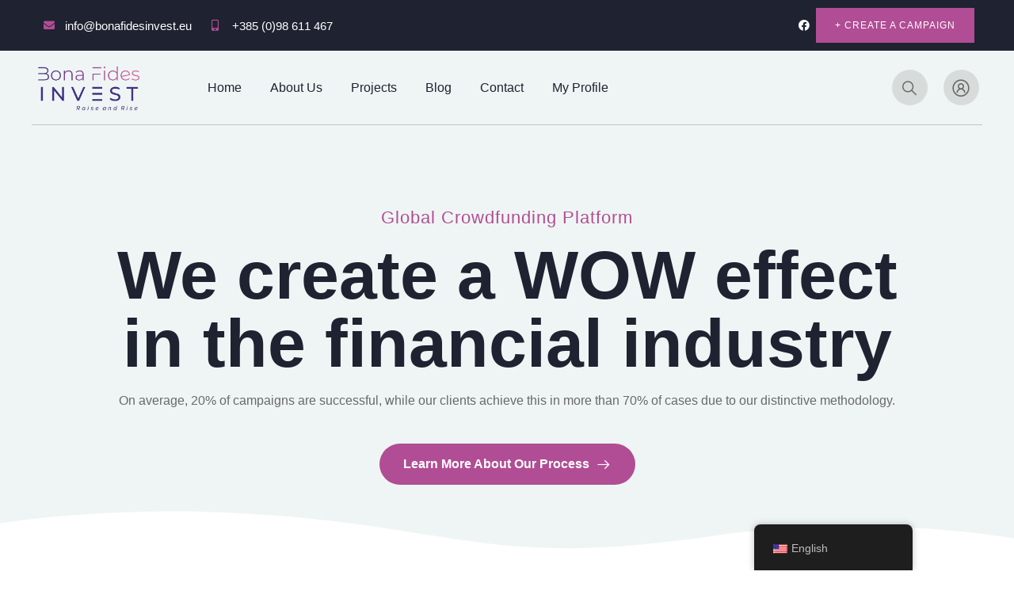

--- FILE ---
content_type: text/html; charset=UTF-8
request_url: https://bonafidesinvest.eu/
body_size: 48626
content:
<!DOCTYPE html><html lang="en-US" prefix="og: https://ogp.me/ns#" class="no-js"><head>
<meta name="MobileOptimized" content="width" />
<meta name="HandheldFriendly" content="true" />
<meta name="generator" content="Drupal 9 (https://www.drupal.org)" />
<link data-optimized="2" rel="stylesheet" href="https://bonafidesinvest.eu/core/litespeed/css/cd0c348f7a130b27a07083965137c4d9.css" /><script data-no-optimize="1">var litespeed_docref=sessionStorage.getItem("litespeed_docref");litespeed_docref&&(Object.defineProperty(document,"referrer",{get:function(){return litespeed_docref}}),sessionStorage.removeItem("litespeed_docref"));</script> <meta http-equiv="content-type" content="text/html; charset=UTF-8"><meta name="viewport" content="width=device-width, initial-scale=1"><link rel="profile" href="https://gmpg.org/xfn/11"> <script id="cookieyes" type="litespeed/javascript" data-src="https://cdn-cookieyes.com/client_data/83a5a8c6c5859f4d6bbc0fa1/script.js"></script> <title>Raise and Rise - Bona Fides Invest</title><meta name="description" content="Global Crowdfunding Platform"/><meta name="robots" content="index, follow, max-snippet:-1, max-video-preview:-1, max-image-preview:large"/><link rel="canonical" href="https://bonafidesinvest.eu/" /><meta property="og:locale" content="en_US" /><meta property="og:type" content="website" /><meta property="og:title" content="Raise and Rise - Bona Fides Invest" /><meta property="og:description" content="Global Crowdfunding Platform" /><meta property="og:url" content="https://bonafidesinvest.eu/" /><meta property="og:site_name" content="Bona Fides Invest - Raise and Rise" /><meta property="og:updated_time" content="2025-05-16T15:58:43+02:00" /><meta property="og:image" content="https://bonafidesinvest.eu/storage/2023/05/Bona-Fides-Invest-Social-Media-Cover.png" /><meta property="og:image:secure_url" content="https://bonafidesinvest.eu/storage/2023/05/Bona-Fides-Invest-Social-Media-Cover.png" /><meta property="og:image:width" content="1200" /><meta property="og:image:height" content="630" /><meta property="og:image:alt" content="Raise and Rise" /><meta property="og:image:type" content="image/png" /><meta property="article:published_time" content="2020-12-08T04:05:03+02:00" /><meta property="article:modified_time" content="2025-05-16T15:58:43+02:00" /><meta name="twitter:card" content="summary_large_image" /><meta name="twitter:title" content="Raise and Rise - Bona Fides Invest" /><meta name="twitter:description" content="Global Crowdfunding Platform" /><meta name="twitter:image" content="https://bonafidesinvest.eu/storage/2023/05/Bona-Fides-Invest-Social-Media-Cover.png" /><meta name="twitter:label1" content="Written by" /><meta name="twitter:data1" content="Bona Fides Invest - Raise and Rise" /><meta name="twitter:label2" content="Time to read" /><meta name="twitter:data2" content="4 minutes" /> <script type="application/ld+json" class="rank-math-schema">{"@context":"https://schema.org","@graph":[{"@type":["FinancialService","Organization"],"@id":"https://bonafidesinvest.eu/#organization","name":"International Crowdfunding Center (ICFC)","url":"https://bonafidesinvest.eu","logo":{"@type":"ImageObject","@id":"https://bonafidesinvest.eu/#logo","url":"https://bonafidesinvest.eu/storage/2021/08/logotip_boja-e1679811860151.png","contentUrl":"https://bonafidesinvest.eu/storage/2021/08/logotip_boja-e1679811860151.png","caption":"Bona Fides Invest - Raise and Rise","inLanguage":"en-US","width":"971","height":"442"},"openingHours":["Monday,Tuesday,Wednesday,Thursday,Friday,Saturday,Sunday 09:00-17:00"],"image":{"@id":"https://bonafidesinvest.eu/#logo"}},{"@type":"WebSite","@id":"https://bonafidesinvest.eu/#website","url":"https://bonafidesinvest.eu","name":"Bona Fides Invest - Raise and Rise","alternateName":"BFI - Best Friend for Investment","publisher":{"@id":"https://bonafidesinvest.eu/#organization"},"inLanguage":"en-US","potentialAction":{"@type":"SearchAction","target":"https://bonafidesinvest.eu/?s={search_term_string}","query-input":"required name=search_term_string"}},{"@type":"ImageObject","@id":"https://bonafidesinvest.eu/storage/2025/04/From-Trailer-to-Culinary-Wonder-Ariston-Optimum.jpg","url":"https://bonafidesinvest.eu/storage/2025/04/From-Trailer-to-Culinary-Wonder-Ariston-Optimum.jpg","width":"200","height":"200","inLanguage":"en-US"},{"@type":"WebPage","@id":"https://bonafidesinvest.eu/#webpage","url":"https://bonafidesinvest.eu/","name":"Raise and Rise - Bona Fides Invest","datePublished":"2020-12-08T04:05:03+02:00","dateModified":"2025-05-16T15:58:43+02:00","about":{"@id":"https://bonafidesinvest.eu/#organization"},"isPartOf":{"@id":"https://bonafidesinvest.eu/#website"},"primaryImageOfPage":{"@id":"https://bonafidesinvest.eu/storage/2025/04/From-Trailer-to-Culinary-Wonder-Ariston-Optimum.jpg"},"inLanguage":"en-US"},{"@type":"Person","@id":"https://bonafidesinvest.eu/writer/bfi/","name":"Bona Fides Invest - Raise and Rise","url":"https://bonafidesinvest.eu/writer/bfi/","image":{"@type":"ImageObject","@id":"https://bonafidesinvest.eu/core/litespeed/avatar/cebb6bb1c4c3055946ccfcd1e5bea01c.jpg","url":"https://bonafidesinvest.eu/core/litespeed/avatar/cebb6bb1c4c3055946ccfcd1e5bea01c.jpg","caption":"Bona Fides Invest - Raise and Rise","inLanguage":"en-US"},"sameAs":["https://bonafidesinvest.eu"],"worksFor":{"@id":"https://bonafidesinvest.eu/#organization"}},{"@type":"Article","headline":"Raise and Rise - Bona Fides Invest","datePublished":"2020-12-08T04:05:03+02:00","dateModified":"2025-05-16T15:58:43+02:00","author":{"@id":"https://bonafidesinvest.eu/writer/bfi/","name":"Bona Fides Invest - Raise and Rise"},"publisher":{"@id":"https://bonafidesinvest.eu/#organization"},"description":"Global Crowdfunding Platform","name":"Raise and Rise - Bona Fides Invest","@id":"https://bonafidesinvest.eu/#richSnippet","isPartOf":{"@id":"https://bonafidesinvest.eu/#webpage"},"image":{"@id":"https://bonafidesinvest.eu/storage/2025/04/From-Trailer-to-Culinary-Wonder-Ariston-Optimum.jpg"},"inLanguage":"en-US","mainEntityOfPage":{"@id":"https://bonafidesinvest.eu/#webpage"}}]}</script> <link rel='dns-prefetch' href='//www.googletagmanager.com' /><link rel='dns-prefetch' href='//ajax.googleapis.com' /><link rel='dns-prefetch' href='//fonts.googleapis.com' /><link rel="alternate" type="application/rss+xml" title="Bona Fides Invest &raquo; Feed" href="https://bonafidesinvest.eu/feed/" /><link rel="alternate" type="application/rss+xml" title="Bona Fides Invest &raquo; Comments Feed" href="https://bonafidesinvest.eu/comments/feed/" /><link rel="alternate" type="text/calendar" title="Bona Fides Invest &raquo; iCal Feed" href="https://bonafidesinvest.eu/events/?ical=1" /><link rel="alternate" title="oEmbed (JSON)" type="application/json+oembed" href="https://bonafidesinvest.eu/wp-json/oembed/1.0/embed?url=https%3A%2F%2Fbonafidesinvest.eu%2F" /><link rel="alternate" title="oEmbed (XML)" type="text/xml+oembed" href="https://bonafidesinvest.eu/wp-json/oembed/1.0/embed?url=https%3A%2F%2Fbonafidesinvest.eu%2F&#038;format=xml" /><style id='wp-img-auto-sizes-contain-inline-css' type='text/css'>img:is([sizes=auto i],[sizes^="auto," i]){contain-intrinsic-size:3000px 1500px}
/*# sourceURL=wp-img-auto-sizes-contain-inline-css */</style><style id='global-styles-inline-css' type='text/css'>:root{--wp--preset--aspect-ratio--square: 1;--wp--preset--aspect-ratio--4-3: 4/3;--wp--preset--aspect-ratio--3-4: 3/4;--wp--preset--aspect-ratio--3-2: 3/2;--wp--preset--aspect-ratio--2-3: 2/3;--wp--preset--aspect-ratio--16-9: 16/9;--wp--preset--aspect-ratio--9-16: 9/16;--wp--preset--color--black: #000000;--wp--preset--color--cyan-bluish-gray: #abb8c3;--wp--preset--color--white: #ffffff;--wp--preset--color--pale-pink: #f78da7;--wp--preset--color--vivid-red: #cf2e2e;--wp--preset--color--luminous-vivid-orange: #ff6900;--wp--preset--color--luminous-vivid-amber: #fcb900;--wp--preset--color--light-green-cyan: #7bdcb5;--wp--preset--color--vivid-green-cyan: #00d084;--wp--preset--color--pale-cyan-blue: #8ed1fc;--wp--preset--color--vivid-cyan-blue: #0693e3;--wp--preset--color--vivid-purple: #9b51e0;--wp--preset--gradient--vivid-cyan-blue-to-vivid-purple: linear-gradient(135deg,rgb(6,147,227) 0%,rgb(155,81,224) 100%);--wp--preset--gradient--light-green-cyan-to-vivid-green-cyan: linear-gradient(135deg,rgb(122,220,180) 0%,rgb(0,208,130) 100%);--wp--preset--gradient--luminous-vivid-amber-to-luminous-vivid-orange: linear-gradient(135deg,rgb(252,185,0) 0%,rgb(255,105,0) 100%);--wp--preset--gradient--luminous-vivid-orange-to-vivid-red: linear-gradient(135deg,rgb(255,105,0) 0%,rgb(207,46,46) 100%);--wp--preset--gradient--very-light-gray-to-cyan-bluish-gray: linear-gradient(135deg,rgb(238,238,238) 0%,rgb(169,184,195) 100%);--wp--preset--gradient--cool-to-warm-spectrum: linear-gradient(135deg,rgb(74,234,220) 0%,rgb(151,120,209) 20%,rgb(207,42,186) 40%,rgb(238,44,130) 60%,rgb(251,105,98) 80%,rgb(254,248,76) 100%);--wp--preset--gradient--blush-light-purple: linear-gradient(135deg,rgb(255,206,236) 0%,rgb(152,150,240) 100%);--wp--preset--gradient--blush-bordeaux: linear-gradient(135deg,rgb(254,205,165) 0%,rgb(254,45,45) 50%,rgb(107,0,62) 100%);--wp--preset--gradient--luminous-dusk: linear-gradient(135deg,rgb(255,203,112) 0%,rgb(199,81,192) 50%,rgb(65,88,208) 100%);--wp--preset--gradient--pale-ocean: linear-gradient(135deg,rgb(255,245,203) 0%,rgb(182,227,212) 50%,rgb(51,167,181) 100%);--wp--preset--gradient--electric-grass: linear-gradient(135deg,rgb(202,248,128) 0%,rgb(113,206,126) 100%);--wp--preset--gradient--midnight: linear-gradient(135deg,rgb(2,3,129) 0%,rgb(40,116,252) 100%);--wp--preset--font-size--small: 13px;--wp--preset--font-size--medium: 20px;--wp--preset--font-size--large: 36px;--wp--preset--font-size--x-large: 42px;--wp--preset--spacing--20: 0.44rem;--wp--preset--spacing--30: 0.67rem;--wp--preset--spacing--40: 1rem;--wp--preset--spacing--50: 1.5rem;--wp--preset--spacing--60: 2.25rem;--wp--preset--spacing--70: 3.38rem;--wp--preset--spacing--80: 5.06rem;--wp--preset--shadow--natural: 6px 6px 9px rgba(0, 0, 0, 0.2);--wp--preset--shadow--deep: 12px 12px 50px rgba(0, 0, 0, 0.4);--wp--preset--shadow--sharp: 6px 6px 0px rgba(0, 0, 0, 0.2);--wp--preset--shadow--outlined: 6px 6px 0px -3px rgb(255, 255, 255), 6px 6px rgb(0, 0, 0);--wp--preset--shadow--crisp: 6px 6px 0px rgb(0, 0, 0);}:where(.is-layout-flex){gap: 0.5em;}:where(.is-layout-grid){gap: 0.5em;}body .is-layout-flex{display: flex;}.is-layout-flex{flex-wrap: wrap;align-items: center;}.is-layout-flex > :is(*, div){margin: 0;}body .is-layout-grid{display: grid;}.is-layout-grid > :is(*, div){margin: 0;}:where(.wp-block-columns.is-layout-flex){gap: 2em;}:where(.wp-block-columns.is-layout-grid){gap: 2em;}:where(.wp-block-post-template.is-layout-flex){gap: 1.25em;}:where(.wp-block-post-template.is-layout-grid){gap: 1.25em;}.has-black-color{color: var(--wp--preset--color--black) !important;}.has-cyan-bluish-gray-color{color: var(--wp--preset--color--cyan-bluish-gray) !important;}.has-white-color{color: var(--wp--preset--color--white) !important;}.has-pale-pink-color{color: var(--wp--preset--color--pale-pink) !important;}.has-vivid-red-color{color: var(--wp--preset--color--vivid-red) !important;}.has-luminous-vivid-orange-color{color: var(--wp--preset--color--luminous-vivid-orange) !important;}.has-luminous-vivid-amber-color{color: var(--wp--preset--color--luminous-vivid-amber) !important;}.has-light-green-cyan-color{color: var(--wp--preset--color--light-green-cyan) !important;}.has-vivid-green-cyan-color{color: var(--wp--preset--color--vivid-green-cyan) !important;}.has-pale-cyan-blue-color{color: var(--wp--preset--color--pale-cyan-blue) !important;}.has-vivid-cyan-blue-color{color: var(--wp--preset--color--vivid-cyan-blue) !important;}.has-vivid-purple-color{color: var(--wp--preset--color--vivid-purple) !important;}.has-black-background-color{background-color: var(--wp--preset--color--black) !important;}.has-cyan-bluish-gray-background-color{background-color: var(--wp--preset--color--cyan-bluish-gray) !important;}.has-white-background-color{background-color: var(--wp--preset--color--white) !important;}.has-pale-pink-background-color{background-color: var(--wp--preset--color--pale-pink) !important;}.has-vivid-red-background-color{background-color: var(--wp--preset--color--vivid-red) !important;}.has-luminous-vivid-orange-background-color{background-color: var(--wp--preset--color--luminous-vivid-orange) !important;}.has-luminous-vivid-amber-background-color{background-color: var(--wp--preset--color--luminous-vivid-amber) !important;}.has-light-green-cyan-background-color{background-color: var(--wp--preset--color--light-green-cyan) !important;}.has-vivid-green-cyan-background-color{background-color: var(--wp--preset--color--vivid-green-cyan) !important;}.has-pale-cyan-blue-background-color{background-color: var(--wp--preset--color--pale-cyan-blue) !important;}.has-vivid-cyan-blue-background-color{background-color: var(--wp--preset--color--vivid-cyan-blue) !important;}.has-vivid-purple-background-color{background-color: var(--wp--preset--color--vivid-purple) !important;}.has-black-border-color{border-color: var(--wp--preset--color--black) !important;}.has-cyan-bluish-gray-border-color{border-color: var(--wp--preset--color--cyan-bluish-gray) !important;}.has-white-border-color{border-color: var(--wp--preset--color--white) !important;}.has-pale-pink-border-color{border-color: var(--wp--preset--color--pale-pink) !important;}.has-vivid-red-border-color{border-color: var(--wp--preset--color--vivid-red) !important;}.has-luminous-vivid-orange-border-color{border-color: var(--wp--preset--color--luminous-vivid-orange) !important;}.has-luminous-vivid-amber-border-color{border-color: var(--wp--preset--color--luminous-vivid-amber) !important;}.has-light-green-cyan-border-color{border-color: var(--wp--preset--color--light-green-cyan) !important;}.has-vivid-green-cyan-border-color{border-color: var(--wp--preset--color--vivid-green-cyan) !important;}.has-pale-cyan-blue-border-color{border-color: var(--wp--preset--color--pale-cyan-blue) !important;}.has-vivid-cyan-blue-border-color{border-color: var(--wp--preset--color--vivid-cyan-blue) !important;}.has-vivid-purple-border-color{border-color: var(--wp--preset--color--vivid-purple) !important;}.has-vivid-cyan-blue-to-vivid-purple-gradient-background{background: var(--wp--preset--gradient--vivid-cyan-blue-to-vivid-purple) !important;}.has-light-green-cyan-to-vivid-green-cyan-gradient-background{background: var(--wp--preset--gradient--light-green-cyan-to-vivid-green-cyan) !important;}.has-luminous-vivid-amber-to-luminous-vivid-orange-gradient-background{background: var(--wp--preset--gradient--luminous-vivid-amber-to-luminous-vivid-orange) !important;}.has-luminous-vivid-orange-to-vivid-red-gradient-background{background: var(--wp--preset--gradient--luminous-vivid-orange-to-vivid-red) !important;}.has-very-light-gray-to-cyan-bluish-gray-gradient-background{background: var(--wp--preset--gradient--very-light-gray-to-cyan-bluish-gray) !important;}.has-cool-to-warm-spectrum-gradient-background{background: var(--wp--preset--gradient--cool-to-warm-spectrum) !important;}.has-blush-light-purple-gradient-background{background: var(--wp--preset--gradient--blush-light-purple) !important;}.has-blush-bordeaux-gradient-background{background: var(--wp--preset--gradient--blush-bordeaux) !important;}.has-luminous-dusk-gradient-background{background: var(--wp--preset--gradient--luminous-dusk) !important;}.has-pale-ocean-gradient-background{background: var(--wp--preset--gradient--pale-ocean) !important;}.has-electric-grass-gradient-background{background: var(--wp--preset--gradient--electric-grass) !important;}.has-midnight-gradient-background{background: var(--wp--preset--gradient--midnight) !important;}.has-small-font-size{font-size: var(--wp--preset--font-size--small) !important;}.has-medium-font-size{font-size: var(--wp--preset--font-size--medium) !important;}.has-large-font-size{font-size: var(--wp--preset--font-size--large) !important;}.has-x-large-font-size{font-size: var(--wp--preset--font-size--x-large) !important;}
/*# sourceURL=global-styles-inline-css */</style><style id='classic-theme-styles-inline-css' type='text/css'>/*! This file is auto-generated */
.wp-block-button__link{color:#fff;background-color:#32373c;border-radius:9999px;box-shadow:none;text-decoration:none;padding:calc(.667em + 2px) calc(1.333em + 2px);font-size:1.125em}.wp-block-file__button{background:#32373c;color:#fff;text-decoration:none}
/*# sourceURL=/wp-includes/css/classic-themes.min.css */</style><style id='woocommerce-inline-inline-css' type='text/css'>.woocommerce form .form-row .required { visibility: visible; }
/*# sourceURL=woocommerce-inline-inline-css */</style><link rel='stylesheet' id='jquery-ui-css' href='https://ajax.googleapis.com/ajax/libs/jqueryui/1.8/themes/base/jquery-ui.css' type='text/css' media='all' /><style id='funden-custom-style-color-inline-css' type='text/css'>:root{ --funden-link-color: #000000;--funden-link-hover-color: #000000;}
/*# sourceURL=funden-custom-style-color-inline-css */</style><link rel="preconnect" href="https://fonts.gstatic.com/" crossorigin><script type="litespeed/javascript" data-src="https://bonafidesinvest.eu/lib/js/jquery/jquery.min.js" id="jquery-core-js"></script> <script id="ajax-form-js-extra" type="litespeed/javascript">var form_ajax_object={"ajaxurl":"https://bonafidesinvest.eu/ajax-call","redirecturl":"https://bonafidesinvest.eu/?epc_purge_single=1","security_nonce":"e12ac03381"}</script> <script id="utils-js-extra" type="litespeed/javascript">var userSettings={"url":"/","uid":"0","time":"1769297267","secure":"1"}</script>  <script type="litespeed/javascript" data-src="https://www.googletagmanager.com/gtag/js?id=UA-266499102-1" id="google_gtagjs-js"></script> <script id="google_gtagjs-js-after" type="litespeed/javascript">window.dataLayer=window.dataLayer||[];function gtag(){dataLayer.push(arguments)}
gtag('set','linker',{"domains":["bonafidesinvest.eu"]});gtag("js",new Date());gtag("set","developer_id.dZTNiMT",!0);gtag("config","UA-266499102-1",{"anonymize_ip":!0});gtag("config","G-N5131BKHSD")</script>  <script id="sib-front-js-js-extra" type="litespeed/javascript">var sibErrMsg={"invalidMail":"Please fill out valid email address","requiredField":"Please fill out required fields","invalidDateFormat":"Please fill out valid date format","invalidSMSFormat":"Please fill out valid phone number"};var ajax_sib_front_object={"ajax_url":"https://bonafidesinvest.eu/ajax-call","ajax_nonce":"d6160074a8","flag_url":"https://bonafidesinvest.eu/core/modules/7344963050/img/flags/"}</script> <script id="funden-main-js-extra" type="litespeed/javascript">var funden_data={"my_account_link":"New here?\u003Ca class=\"text-theme\" href=\"https://bonafidesinvest.eu/my-account/\"\u003E\u00a0Create an Account\u003C/a\u003E","check_login":"no","str_login":"Please login to add favorite!","str_add_wishlist":"Add favorite successfully!","str_remove_wishlist":"Remove favorite successfully!"};var funden_jquery_object={"ajax_url":"https://bonafidesinvest.eu/ajax-call","dashboard_url":"https://bonafidesinvest.eu/cf-dashboard/?page_type=campaign","security_nonce":"e12ac03381"}</script> <link rel='shortlink' href='https://bonafidesinvest.eu/' /><script type="litespeed/javascript">var ajaxurl="https://bonafidesinvest.eu/ajax-call"</script><style type="text/css"></style><link rel="alternate" hreflang="en-US" href="https://bonafidesinvest.eu/"/><link rel="alternate" hreflang="de-DE" href="https://bonafidesinvest.eu/de/"/><link rel="alternate" hreflang="hr" href="https://bonafidesinvest.eu/hr/"/><link rel="alternate" hreflang="it-IT" href="https://bonafidesinvest.eu/it/"/><link rel="alternate" hreflang="es-ES" href="https://bonafidesinvest.eu/es/"/><link rel="alternate" hreflang="hu-HU" href="https://bonafidesinvest.eu/hu/"/><link rel="alternate" hreflang="pl-PL" href="https://bonafidesinvest.eu/pl/"/><link rel="alternate" hreflang="fr-FR" href="https://bonafidesinvest.eu/fr/"/><link rel="alternate" hreflang="sl-SI" href="https://bonafidesinvest.eu/sl/"/><link rel="alternate" hreflang="pt-PT" href="https://bonafidesinvest.eu/pt/"/><link rel="alternate" hreflang="uk" href="https://bonafidesinvest.eu/uk/"/><link rel="alternate" hreflang="nl-NL" href="https://bonafidesinvest.eu/nl/"/><link rel="alternate" hreflang="ja" href="https://bonafidesinvest.eu/ja/"/><link rel="alternate" hreflang="ko-KR" href="https://bonafidesinvest.eu/ko/"/><link rel="alternate" hreflang="cs-CZ" href="https://bonafidesinvest.eu/cs/"/><link rel="alternate" hreflang="sk-SK" href="https://bonafidesinvest.eu/sk/"/><link rel="alternate" hreflang="sv-SE" href="https://bonafidesinvest.eu/sv/"/><link rel="alternate" hreflang="da-DK" href="https://bonafidesinvest.eu/da/"/><link rel="alternate" hreflang="nb-NO" href="https://bonafidesinvest.eu/nb/"/><link rel="alternate" hreflang="fi" href="https://bonafidesinvest.eu/fi/"/><link rel="alternate" hreflang="bg-BG" href="https://bonafidesinvest.eu/bg/"/><link rel="alternate" hreflang="ro-RO" href="https://bonafidesinvest.eu/ro/"/><link rel="alternate" hreflang="el" href="https://bonafidesinvest.eu/el/"/><link rel="alternate" hreflang="tr-TR" href="https://bonafidesinvest.eu/tr/"/><link rel="alternate" hreflang="zh-CN" href="https://bonafidesinvest.eu/zh/"/><link rel="alternate" hreflang="id-ID" href="https://bonafidesinvest.eu/id/"/><link rel="alternate" hreflang="ru-RU" href="https://bonafidesinvest.eu/ru/"/><link rel="alternate" hreflang="et" href="https://bonafidesinvest.eu/et/"/><link rel="alternate" hreflang="lv" href="https://bonafidesinvest.eu/lv/"/><link rel="alternate" hreflang="lt-LT" href="https://bonafidesinvest.eu/lt/"/><link rel="alternate" hreflang="en" href="https://bonafidesinvest.eu/"/><link rel="alternate" hreflang="de" href="https://bonafidesinvest.eu/de/"/><link rel="alternate" hreflang="it" href="https://bonafidesinvest.eu/it/"/><link rel="alternate" hreflang="es" href="https://bonafidesinvest.eu/es/"/><link rel="alternate" hreflang="hu" href="https://bonafidesinvest.eu/hu/"/><link rel="alternate" hreflang="pl" href="https://bonafidesinvest.eu/pl/"/><link rel="alternate" hreflang="fr" href="https://bonafidesinvest.eu/fr/"/><link rel="alternate" hreflang="sl" href="https://bonafidesinvest.eu/sl/"/><link rel="alternate" hreflang="pt" href="https://bonafidesinvest.eu/pt/"/><link rel="alternate" hreflang="nl" href="https://bonafidesinvest.eu/nl/"/><link rel="alternate" hreflang="ko" href="https://bonafidesinvest.eu/ko/"/><link rel="alternate" hreflang="cs" href="https://bonafidesinvest.eu/cs/"/><link rel="alternate" hreflang="sk" href="https://bonafidesinvest.eu/sk/"/><link rel="alternate" hreflang="sv" href="https://bonafidesinvest.eu/sv/"/><link rel="alternate" hreflang="da" href="https://bonafidesinvest.eu/da/"/><link rel="alternate" hreflang="nb" href="https://bonafidesinvest.eu/nb/"/><link rel="alternate" hreflang="bg" href="https://bonafidesinvest.eu/bg/"/><link rel="alternate" hreflang="ro" href="https://bonafidesinvest.eu/ro/"/><link rel="alternate" hreflang="tr" href="https://bonafidesinvest.eu/tr/"/><link rel="alternate" hreflang="zh" href="https://bonafidesinvest.eu/zh/"/><link rel="alternate" hreflang="id" href="https://bonafidesinvest.eu/id/"/><link rel="alternate" hreflang="ru" href="https://bonafidesinvest.eu/ru/"/><link rel="alternate" hreflang="lt" href="https://bonafidesinvest.eu/lt/"/><meta name="tec-api-version" content="v1"><meta name="tec-api-origin" content="https://bonafidesinvest.eu"><link rel="alternate" href="https://bonafidesinvest.eu/wp-json/tribe/events/v1/" /><script type="litespeed/javascript">var ajaxurl="https://bonafidesinvest.eu/ajax-call"</script> <noscript><style>.woocommerce-product-gallery{ opacity: 1 !important; }</style></noscript><link rel="icon" href="https://bonafidesinvest.eu/storage/2023/03/favicon_boja.svg" sizes="32x32" /><link rel="icon" href="https://bonafidesinvest.eu/storage/2023/03/favicon_boja.svg" sizes="192x192" /><link rel="apple-touch-icon" href="https://bonafidesinvest.eu/storage/2023/03/favicon_boja.svg" /><meta name="msapplication-TileImage" content="https://bonafidesinvest.eu/storage/2023/03/favicon_boja.svg" /> <script type="litespeed/javascript">function setREVStartSize(e){window.RSIW=window.RSIW===undefined?window.innerWidth:window.RSIW;window.RSIH=window.RSIH===undefined?window.innerHeight:window.RSIH;try{var pw=document.getElementById(e.c).parentNode.offsetWidth,newh;pw=pw===0||isNaN(pw)||(e.l=="fullwidth"||e.layout=="fullwidth")?window.RSIW:pw;e.tabw=e.tabw===undefined?0:parseInt(e.tabw);e.thumbw=e.thumbw===undefined?0:parseInt(e.thumbw);e.tabh=e.tabh===undefined?0:parseInt(e.tabh);e.thumbh=e.thumbh===undefined?0:parseInt(e.thumbh);e.tabhide=e.tabhide===undefined?0:parseInt(e.tabhide);e.thumbhide=e.thumbhide===undefined?0:parseInt(e.thumbhide);e.mh=e.mh===undefined||e.mh==""||e.mh==="auto"?0:parseInt(e.mh,0);if(e.layout==="fullscreen"||e.l==="fullscreen")
newh=Math.max(e.mh,window.RSIH);else{e.gw=Array.isArray(e.gw)?e.gw:[e.gw];for(var i in e.rl)if(e.gw[i]===undefined||e.gw[i]===0)e.gw[i]=e.gw[i-1];e.gh=e.el===undefined||e.el===""||(Array.isArray(e.el)&&e.el.length==0)?e.gh:e.el;e.gh=Array.isArray(e.gh)?e.gh:[e.gh];for(var i in e.rl)if(e.gh[i]===undefined||e.gh[i]===0)e.gh[i]=e.gh[i-1];var nl=new Array(e.rl.length),ix=0,sl;e.tabw=e.tabhide>=pw?0:e.tabw;e.thumbw=e.thumbhide>=pw?0:e.thumbw;e.tabh=e.tabhide>=pw?0:e.tabh;e.thumbh=e.thumbhide>=pw?0:e.thumbh;for(var i in e.rl)nl[i]=e.rl[i]<window.RSIW?0:e.rl[i];sl=nl[0];for(var i in nl)if(sl>nl[i]&&nl[i]>0){sl=nl[i];ix=i}
var m=pw>(e.gw[ix]+e.tabw+e.thumbw)?1:(pw-(e.tabw+e.thumbw))/(e.gw[ix]);newh=(e.gh[ix]*m)+(e.tabh+e.thumbh)}
var el=document.getElementById(e.c);if(el!==null&&el)el.style.height=newh+"px";el=document.getElementById(e.c+"_wrapper");if(el!==null&&el){el.style.height=newh+"px";el.style.display="block"}}catch(e){console.log("Failure at Presize of Slider:"+e)}}</script> <style type="text/css" id="custom-css">label.sib-email-area{
	display:inline;
}
input.sib-email-area
{
	width:96% !important;
}
.cf-item-info .item-info{
	flex: 0 0 30%; 
}</style><style id="wpforms-css-vars-root">:root {
					--wpforms-field-border-radius: 3px;
--wpforms-field-background-color: #ffffff;
--wpforms-field-border-color: rgba( 0, 0, 0, 0.25 );
--wpforms-field-text-color: rgba( 0, 0, 0, 0.7 );
--wpforms-label-color: rgba( 0, 0, 0, 0.85 );
--wpforms-label-sublabel-color: rgba( 0, 0, 0, 0.55 );
--wpforms-label-error-color: #d63637;
--wpforms-button-border-radius: 3px;
--wpforms-button-background-color: #066aab;
--wpforms-button-text-color: #ffffff;
--wpforms-field-size-input-height: 43px;
--wpforms-field-size-input-spacing: 15px;
--wpforms-field-size-font-size: 16px;
--wpforms-field-size-line-height: 19px;
--wpforms-field-size-padding-h: 14px;
--wpforms-field-size-checkbox-size: 16px;
--wpforms-field-size-sublabel-spacing: 5px;
--wpforms-field-size-icon-size: 1;
--wpforms-label-size-font-size: 16px;
--wpforms-label-size-line-height: 19px;
--wpforms-label-size-sublabel-font-size: 14px;
--wpforms-label-size-sublabel-line-height: 17px;
--wpforms-button-size-font-size: 17px;
--wpforms-button-size-height: 41px;
--wpforms-button-size-padding-h: 15px;
--wpforms-button-size-margin-top: 10px;

				}</style><style id='rs-plugin-settings-inline-css' type='text/css'>#rs-demo-id {}
/*# sourceURL=rs-plugin-settings-inline-css */</style></head><body class="home wp-singular page-template-default page page-id-29 wp-theme-funden wp-child-theme-funden_child theme-funden woocommerce-no-js translatepress-en_US tribe-no-js elementor-default elementor-kit-12 elementor-page elementor-page-29"><div class="funden-page-loading"></div><div class="wrapper-page"><header class="wp-site-header header-builder-frontend header-position-absolute"><div class="header-mobile header_mobile_screen"><div class="topbar-mobile"><div class="row"><div class="col-xl-6 col-xxl-6 col-lg-6 col-md-6 col-sm-6 col-6 topbar-left"><ul class="socials-2"><li><a href="https://www.facebook.com/Cedior/" aria-label="Facebook"><i class="fab fa-facebook-square"></i></a></li></ul></div><div class="col-xxl-6 col-xl-6 col-lg-6 col-md-6 col-sm-6 col-6 topbar-right"><div class="content-inner topbar-information">
<a class="btn-add-project" href="https://bonafidesinvest.eu/how-it-works/">+ CREATE A CAMPAIGN</a></div></div></div></div><div class="header-mobile-content"><div class="header-content-inner clearfix"><div class="header-left"><div class="logo-mobile">
<a href="https://bonafidesinvest.eu/">
<img data-lazyloaded="1" src="[data-uri]" width="250" height="114" data-src="https://bonafidesinvest.eu/storage/2023/03/logotip_boja-e1682960598573.jpg" alt="Bona Fides Invest" />
</a></div></div><div class="header-right"><div class="gva-user"><div class="login-account without-login"><div class="profile"><div class="avata-icon">
<i class="icon las la-user-circle"></i></div></div><div class="user-account"><ul class="my_account_nav_list"><li>
<a class="login-link" href="#" data-bs-toggle="modal" data-bs-target="#form-ajax-login-popup">
<i class="icon far fa-user"></i>
Login					                  </a></li><li>
<a class="register-link" href="https://bonafidesinvest.eu/my-account/">
<i class="icon fas fa-user-plus"></i>
Register					                  </a></li></ul></div></div></div><div class="canvas-mobile"><div class="canvas-menu gva-offcanvas">
<a class="dropdown-toggle" data-canvas=".mobile" aria-label="Menu" href="#"><i class="icon las la-bars"></i></a></div><div class="gva-offcanvas-content mobile"><div class="top-canvas">
<a class="logo-mm" href="https://bonafidesinvest.eu/">
<img data-lazyloaded="1" src="[data-uri]" width="250" height="114" data-src="https://bonafidesinvest.eu/storage/2023/03/logotip_boja-e1682960598573.jpg" alt="Bona Fides Invest" />
</a>
<a class="control-close-mm" href="#"><i class="far fa-times-circle"></i></a></div><div class="wp-sidebar sidebar"><div id="gva-mobile-menu" class="navbar-collapse"><ul id="menu-main-menu" class="gva-nav-menu gva-mobile-menu"><li id="menu-item-1298" class="menu-item menu-item-type-post_type menu-item-object-page menu-item-home current-menu-item page_item page-item-29 current_page_item menu-item-1298"><a href="https://bonafidesinvest.eu/" data-link_id="link-2520"><span class="menu-title">Home</span></a></li><li id="menu-item-2373" class="menu-item menu-item-type-post_type menu-item-object-page menu-item-2373"><a href="https://bonafidesinvest.eu/about-us/" data-link_id="link-186"><span class="menu-title">About Us</span></a></li><li id="menu-item-2385" class="menu-item menu-item-type-post_type menu-item-object-page menu-item-2385"><a href="https://bonafidesinvest.eu/projects/" data-link_id="link-8045"><span class="menu-title">Projects</span></a></li><li id="menu-item-1524" class="menu-item menu-item-type-post_type menu-item-object-page menu-item-1524"><a href="https://bonafidesinvest.eu/blog/" data-link_id="link-4667"><span class="menu-title">Blog</span></a></li><li id="menu-item-1300" class="menu-item menu-item-type-post_type menu-item-object-page menu-item-1300"><a href="https://bonafidesinvest.eu/contact/" data-link_id="link-9898"><span class="menu-title">Contact</span></a></li><li id="menu-item-1259" class="menu-item menu-item-type-custom menu-item-object-custom menu-item-1259"><a title="dashboard" href="https://bonafidesinvest.eu/my-account/" data-link_id="link-6791"><span class="menu-title">My Profile</span></a></li></ul></div><div class="after-offcanvas"></div></div></div></div></div></div></div></div><div class="header_default_screen"><div class="header-builder-inner"><div class="header-main-wrapper"><div data-elementor-type="post" data-elementor-id="994" class="elementor elementor-994"><section class="elementor-section elementor-top-section elementor-element elementor-element-722373e elementor-section-boxed elementor-section-height-default elementor-section-height-default" data-id="722373e" data-element_type="section" data-settings="{&quot;background_background&quot;:&quot;classic&quot;}"><div class="elementor-container elementor-column-gap-default"><div class="elementor-column elementor-col-50 elementor-top-column elementor-element elementor-element-1207888" data-id="1207888" data-element_type="column"><div class="elementor-widget-wrap elementor-element-populated"><div class="elementor-element elementor-element-03c86a1 elementor-icon-list--layout-inline elementor-list-item-link-full_width elementor-widget elementor-widget-icon-list" data-id="03c86a1" data-element_type="widget" data-widget_type="icon-list.default"><div class="elementor-widget-container"><ul class="elementor-icon-list-items elementor-inline-items"><li class="elementor-icon-list-item elementor-inline-item">
<a href="mailto:info@bonafidesinvest.eu"><span class="elementor-icon-list-icon">
<i aria-hidden="true" class="fas fa-envelope"></i>						</span>
<span class="elementor-icon-list-text">info@bonafidesinvest.eu</span>
</a></li><li class="elementor-icon-list-item elementor-inline-item">
<span class="elementor-icon-list-icon">
<i aria-hidden="true" class="fas fa-mobile-alt"></i>						</span>
<span class="elementor-icon-list-text">+385 (0)98 611 467</span></li></ul></div></div></div></div><div class="elementor-column elementor-col-50 elementor-top-column elementor-element elementor-element-20755f6" data-id="20755f6" data-element_type="column"><div class="elementor-widget-wrap elementor-element-populated"><div class="elementor-element elementor-element-075940f e-grid-align-right elementor-widget__width-auto elementor-shape-rounded elementor-grid-0 elementor-widget elementor-widget-social-icons" data-id="075940f" data-element_type="widget" data-widget_type="social-icons.default"><div class="elementor-widget-container"><style>/*! elementor - v3.12.2 - 23-04-2023 */
.elementor-widget-social-icons.elementor-grid-0 .elementor-widget-container,.elementor-widget-social-icons.elementor-grid-mobile-0 .elementor-widget-container,.elementor-widget-social-icons.elementor-grid-tablet-0 .elementor-widget-container{line-height:1;font-size:0}.elementor-widget-social-icons:not(.elementor-grid-0):not(.elementor-grid-tablet-0):not(.elementor-grid-mobile-0) .elementor-grid{display:inline-grid}.elementor-widget-social-icons .elementor-grid{grid-column-gap:var(--grid-column-gap,5px);grid-row-gap:var(--grid-row-gap,5px);grid-template-columns:var(--grid-template-columns);justify-content:var(--justify-content,center);justify-items:var(--justify-content,center)}.elementor-icon.elementor-social-icon{font-size:var(--icon-size,25px);line-height:var(--icon-size,25px);width:calc(var(--icon-size, 25px) + (2 * var(--icon-padding, .5em)));height:calc(var(--icon-size, 25px) + (2 * var(--icon-padding, .5em)))}.elementor-social-icon{--e-social-icon-icon-color:#fff;display:inline-flex;background-color:#69727d;align-items:center;justify-content:center;text-align:center;cursor:pointer}.elementor-social-icon i{color:var(--e-social-icon-icon-color)}.elementor-social-icon svg{fill:var(--e-social-icon-icon-color)}.elementor-social-icon:last-child{margin:0}.elementor-social-icon:hover{opacity:.9;color:#fff}.elementor-social-icon-android{background-color:#a4c639}.elementor-social-icon-apple{background-color:#999}.elementor-social-icon-behance{background-color:#1769ff}.elementor-social-icon-bitbucket{background-color:#205081}.elementor-social-icon-codepen{background-color:#000}.elementor-social-icon-delicious{background-color:#39f}.elementor-social-icon-deviantart{background-color:#05cc47}.elementor-social-icon-digg{background-color:#005be2}.elementor-social-icon-dribbble{background-color:#ea4c89}.elementor-social-icon-elementor{background-color:#d30c5c}.elementor-social-icon-envelope{background-color:#ea4335}.elementor-social-icon-facebook,.elementor-social-icon-facebook-f{background-color:#3b5998}.elementor-social-icon-flickr{background-color:#0063dc}.elementor-social-icon-foursquare{background-color:#2d5be3}.elementor-social-icon-free-code-camp,.elementor-social-icon-freecodecamp{background-color:#006400}.elementor-social-icon-github{background-color:#333}.elementor-social-icon-gitlab{background-color:#e24329}.elementor-social-icon-globe{background-color:#69727d}.elementor-social-icon-google-plus,.elementor-social-icon-google-plus-g{background-color:#dd4b39}.elementor-social-icon-houzz{background-color:#7ac142}.elementor-social-icon-instagram{background-color:#262626}.elementor-social-icon-jsfiddle{background-color:#487aa2}.elementor-social-icon-link{background-color:#818a91}.elementor-social-icon-linkedin,.elementor-social-icon-linkedin-in{background-color:#0077b5}.elementor-social-icon-medium{background-color:#00ab6b}.elementor-social-icon-meetup{background-color:#ec1c40}.elementor-social-icon-mixcloud{background-color:#273a4b}.elementor-social-icon-odnoklassniki{background-color:#f4731c}.elementor-social-icon-pinterest{background-color:#bd081c}.elementor-social-icon-product-hunt{background-color:#da552f}.elementor-social-icon-reddit{background-color:#ff4500}.elementor-social-icon-rss{background-color:#f26522}.elementor-social-icon-shopping-cart{background-color:#4caf50}.elementor-social-icon-skype{background-color:#00aff0}.elementor-social-icon-slideshare{background-color:#0077b5}.elementor-social-icon-snapchat{background-color:#fffc00}.elementor-social-icon-soundcloud{background-color:#f80}.elementor-social-icon-spotify{background-color:#2ebd59}.elementor-social-icon-stack-overflow{background-color:#fe7a15}.elementor-social-icon-steam{background-color:#00adee}.elementor-social-icon-stumbleupon{background-color:#eb4924}.elementor-social-icon-telegram{background-color:#2ca5e0}.elementor-social-icon-thumb-tack{background-color:#1aa1d8}.elementor-social-icon-tripadvisor{background-color:#589442}.elementor-social-icon-tumblr{background-color:#35465c}.elementor-social-icon-twitch{background-color:#6441a5}.elementor-social-icon-twitter{background-color:#1da1f2}.elementor-social-icon-viber{background-color:#665cac}.elementor-social-icon-vimeo{background-color:#1ab7ea}.elementor-social-icon-vk{background-color:#45668e}.elementor-social-icon-weibo{background-color:#dd2430}.elementor-social-icon-weixin{background-color:#31a918}.elementor-social-icon-whatsapp{background-color:#25d366}.elementor-social-icon-wordpress{background-color:#21759b}.elementor-social-icon-xing{background-color:#026466}.elementor-social-icon-yelp{background-color:#af0606}.elementor-social-icon-youtube{background-color:#cd201f}.elementor-social-icon-500px{background-color:#0099e5}.elementor-shape-rounded .elementor-icon.elementor-social-icon{border-radius:10%}.elementor-shape-circle .elementor-icon.elementor-social-icon{border-radius:50%}</style><div class="elementor-social-icons-wrapper elementor-grid">
<span class="elementor-grid-item">
<a class="elementor-icon elementor-social-icon elementor-social-icon-facebook elementor-repeater-item-6770e79" href="https://www.facebook.com/Cedior/" target="_blank">
<span class="elementor-screen-only">Facebook</span>
<i class="fab fa-facebook"></i>					</a>
</span></div></div></div><div class="elementor-element elementor-element-848fa01 elementor-widget__width-auto elementor-widget elementor-widget-button" data-id="848fa01" data-element_type="widget" data-widget_type="button.default"><div class="elementor-widget-container"><div class="elementor-button-wrapper">
<a href="https://bonafidesinvest.eu/how-it-works/" class="elementor-button-link elementor-button elementor-size-sm" role="button">
<span class="elementor-button-content-wrapper">
<span class="elementor-button-text">+ Create a campaign</span>
</span>
</a></div></div></div></div></div></div></section><section class="elementor-section elementor-top-section elementor-element elementor-element-c40b646 gv-sticky-menu elementor-section-boxed elementor-section-height-default elementor-section-height-default" data-id="c40b646" data-element_type="section"><div class="elementor-container elementor-column-gap-default"><div class="elementor-column elementor-col-100 elementor-top-column elementor-element elementor-element-6dec4c0" data-id="6dec4c0" data-element_type="column"><div class="elementor-widget-wrap elementor-element-populated"><section class="elementor-section elementor-inner-section elementor-element elementor-element-23cb8cc elementor-section-boxed elementor-section-height-default elementor-section-height-default" data-id="23cb8cc" data-element_type="section"><div class="elementor-container elementor-column-gap-default"><div class="elementor-column elementor-col-33 elementor-inner-column elementor-element elementor-element-5b0560c" data-id="5b0560c" data-element_type="column"><div class="elementor-widget-wrap elementor-element-populated"><div class="elementor-element elementor-element-76b328d elementor-widget elementor-widget-gva-logo" data-id="76b328d" data-element_type="widget" data-widget_type="gva-logo.default"><div class="elementor-widget-container"><div class="gva-element-gva-logo gva-element"><div class="gsc-logo text-left">
<a class="site-branding-logo" href="https://bonafidesinvest.eu" title="Home" rel="Home">
<img data-lazyloaded="1" src="[data-uri]" width="971" height="442" data-src="https://bonafidesinvest.eu/storage/2021/08/logotip_boja-e1679811860151.png" alt="Home" />
</a></div></div></div></div></div></div><div class="elementor-column elementor-col-33 elementor-inner-column elementor-element elementor-element-48d7460" data-id="48d7460" data-element_type="column"><div class="elementor-widget-wrap elementor-element-populated"><div class="elementor-element elementor-element-f7d3ab6 elementor-widget elementor-widget-gva-navigation-menu" data-id="f7d3ab6" data-element_type="widget" data-widget_type="gva-navigation-menu.default"><div class="elementor-widget-container"><div class="gva-element-gva-navigation-menu gva-element"><div class="gva-navigation-menu  menu-align-left"><div class="menu-main-menu-container"><ul id="menu-116683160" class="gva-nav-menu gva-main-menu"><li class="menu-item menu-item-type-post_type menu-item-object-page menu-item-home current-menu-item page_item page-item-29 current_page_item menu-item-1298"><a href="https://bonafidesinvest.eu/" data-link_id="link-6385"><span class="menu-title">Home</span></a></li><li class="menu-item menu-item-type-post_type menu-item-object-page menu-item-2373"><a href="https://bonafidesinvest.eu/about-us/" data-link_id="link-6072"><span class="menu-title">About Us</span></a></li><li class="menu-item menu-item-type-post_type menu-item-object-page menu-item-2385"><a href="https://bonafidesinvest.eu/projects/" data-link_id="link-9083"><span class="menu-title">Projects</span></a></li><li class="menu-item menu-item-type-post_type menu-item-object-page menu-item-1524"><a href="https://bonafidesinvest.eu/blog/" data-link_id="link-4608"><span class="menu-title">Blog</span></a></li><li class="menu-item menu-item-type-post_type menu-item-object-page menu-item-1300"><a href="https://bonafidesinvest.eu/contact/" data-link_id="link-7465"><span class="menu-title">Contact</span></a></li><li class="menu-item menu-item-type-custom menu-item-object-custom menu-item-1259"><a title="dashboard" href="https://bonafidesinvest.eu/my-account/" data-link_id="link-1997"><span class="menu-title">My Profile</span></a></li></ul></div></div></div></div></div></div></div><div class="elementor-column elementor-col-33 elementor-inner-column elementor-element elementor-element-aa0009a" data-id="aa0009a" data-element_type="column"><div class="elementor-widget-wrap elementor-element-populated"><div class="elementor-element elementor-element-732cb76 elementor-widget__width-auto elementor-widget elementor-widget-gva-search-box" data-id="732cb76" data-element_type="widget" data-widget_type="gva-search-box.default"><div class="elementor-widget-container"><div class="gva-element-gva-search-box gva-element"><div class="style-1 widget gsc-search-box"><div class="content-inner"><div class="main-search gva-search">
<a class="control-search">
<i aria-hidden="true" class=" flaticon-search"></i>               </a><div class="gva-search-content search-content"><div class="search-content-inner"><div class="content-inner"><form method="get" class="searchform gva-main-search" action="https://bonafidesinvest.eu/"><div class="gva-search">
<input name="s" maxlength="40" class="form-control input-large input-search" type="text" size="20" placeholder="Search...">
<span class="input-group-addon input-large btn-search">
<input type="submit" class="las" value="&#xf002;" />
</span></div></form></div></div></div></div></div></div></div></div></div><div class="elementor-element elementor-element-ea04d1a elementor-widget__width-auto elementor-widget elementor-widget-gva_user" data-id="ea04d1a" data-element_type="widget" data-widget_type="gva_user.default"><div class="elementor-widget-container"><div class="gva-element-gva_user gva-element"><div class="gva-user  text-center"><div class="login-account without-login"><div class="profile"><div class="avata-icon">
<i class="icon  las la-user-circle" aria-hidden="true"></i></div></div><div class="user-account"><ul class="my_account_nav_list"><li>
<a class="login-link" href="#" data-bs-toggle="modal" data-bs-target="#form-ajax-login-popup">
<i class="icon far fa-user"></i>
Login                  </a></li><li>
<a class="register-link" href="https://bonafidesinvest.eu/my-account/">
<i class="icon fas fa-user-plus"></i>
Register                  </a></li></ul></div></div></div></div></div></div></div></div></div></section></div></div></div></section></div></div></div></div></header><div id="page-content"><section id="wp-main-content" class="clearfix main-page"><div class="main-page-content"><div class="content-page"><div id="wp-content" class="wp-content clearfix"><div data-elementor-type="post" data-elementor-id="999" class="elementor elementor-999"><section class="elementor-section elementor-top-section elementor-element elementor-element-396a7e6 elementor-section-full_width elementor-section-height-default elementor-section-height-default" data-id="396a7e6" data-element_type="section"><div class="elementor-container elementor-column-gap-default"><div class="elementor-column elementor-col-100 elementor-top-column elementor-element elementor-element-efbcfb5" data-id="efbcfb5" data-element_type="column"><div class="elementor-widget-wrap elementor-element-populated"><div class="elementor-element elementor-element-0713032 elementor-widget elementor-widget-gva-template_content" data-id="0713032" data-element_type="widget" data-widget_type="gva-template_content.default"><div class="elementor-widget-container"><div data-elementor-type="wp-page" data-elementor-id="29" class="elementor elementor-29"><section class="elementor-section elementor-top-section elementor-element elementor-element-4cead175 elementor-section-boxed elementor-section-height-default elementor-section-height-default" data-id="4cead175" data-element_type="section" data-settings="{&quot;background_background&quot;:&quot;gradient&quot;,&quot;shape_divider_bottom&quot;:&quot;waves&quot;}"><div class="elementor-background-overlay"></div><div class="elementor-shape elementor-shape-bottom" data-negative="false">
<svg xmlns="http://www.w3.org/2000/svg" viewBox="0 0 1000 100" preserveAspectRatio="none">
<path class="elementor-shape-fill" d="M421.9,6.5c22.6-2.5,51.5,0.4,75.5,5.3c23.6,4.9,70.9,23.5,100.5,35.7c75.8,32.2,133.7,44.5,192.6,49.7
c23.6,2.1,48.7,3.5,103.4-2.5c54.7-6,106.2-25.6,106.2-25.6V0H0v30.3c0,0,72,32.6,158.4,30.5c39.2-0.7,92.8-6.7,134-22.4
c21.2-8.1,52.2-18.2,79.7-24.2C399.3,7.9,411.6,7.5,421.9,6.5z"/>
</svg></div><div class="elementor-container elementor-column-gap-no"><div class="elementor-column elementor-col-100 elementor-top-column elementor-element elementor-element-4353a861" data-id="4353a861" data-element_type="column"><div class="elementor-widget-wrap elementor-element-populated"><div class="elementor-element elementor-element-736c04f2 elementor-widget elementor-widget-gva-heading-block" data-id="736c04f2" data-element_type="widget" data-widget_type="gva-heading-block.default"><div class="elementor-widget-container"><div class="gva-element-gva-heading-block gva-element"><div class="align-center style-1 widget gsc-heading box-align-left auto-responsive"><div class="content-inner"><div class="sub-title">
<span class="tagline">Global Crowdfunding Platform</span></div><h2 class="title">
<span>We create a WOW effect in the financial industry</span></h2><div class="title-desc">On average, 20% of campaigns are successful, while our clients achieve this in more than 70% of cases due to our distinctive methodology.</div><div class="heading-action">
<a href="https://bonafidesinvest.eu/how-it-works/" class="btn-cta btn-theme ">
<span>Learn more about our process</span>
</a></div></div></div></div></div></div></div></div></div></section><section class="elementor-section elementor-top-section elementor-element elementor-element-e19d686 elementor-section-boxed elementor-section-height-default elementor-section-height-default" data-id="e19d686" data-element_type="section" data-settings="{&quot;background_background&quot;:&quot;classic&quot;}"><div class="elementor-container elementor-column-gap-default"><div class="elementor-column elementor-col-25 elementor-top-column elementor-element elementor-element-2bf0b02" data-id="2bf0b02" data-element_type="column"><div class="elementor-widget-wrap elementor-element-populated"><div class="elementor-element elementor-element-3362e3f elementor-widget elementor-widget-gva-counter" data-id="3362e3f" data-element_type="widget" data-widget_type="gva-counter.default"><div class="elementor-widget-container"><div class="gva-element-gva-counter gva-element"><div class="widget milestone-block style-3"><div class="box-content"><div class="milestone-icon">
<span class="icon">
<i aria-hidden="true" class=" flaticon-handshake"></i>                  </span></div><div class="milestone-content"><div class="milestone-number-inner">
<span class="milestone-number">10000</span>
<span class="symbol after">+</span></div><div class="milestone-text">
Clients we work with</div><div class="description"> 10,000 happy clients worldwide and counting.</div></div></div></div></div></div></div></div></div><div class="elementor-column elementor-col-25 elementor-top-column elementor-element elementor-element-9d82150" data-id="9d82150" data-element_type="column"><div class="elementor-widget-wrap elementor-element-populated"><div class="elementor-element elementor-element-c00b1cd elementor-widget elementor-widget-gva-counter" data-id="c00b1cd" data-element_type="widget" data-widget_type="gva-counter.default"><div class="elementor-widget-container"><div class="gva-element-gva-counter gva-element"><div class="widget milestone-block style-3"><div class="box-content"><div class="milestone-icon">
<span class="icon">
<i aria-hidden="true" class=" flaticon-team"></i>                  </span></div><div class="milestone-content"><div class="milestone-number-inner">
<span class="milestone-number">200</span>
<span class="symbol after">+</span></div><div class="milestone-text">
Network of global partners</div><div class="description"> More than 200 partners, 1 winning team.</div></div></div></div></div></div></div></div></div><div class="elementor-column elementor-col-25 elementor-top-column elementor-element elementor-element-9c07bb8" data-id="9c07bb8" data-element_type="column"><div class="elementor-widget-wrap elementor-element-populated"><div class="elementor-element elementor-element-4349c03 elementor-widget elementor-widget-gva-counter" data-id="4349c03" data-element_type="widget" data-widget_type="gva-counter.default"><div class="elementor-widget-container"><div class="gva-element-gva-counter gva-element"><div class="widget milestone-block style-3"><div class="box-content"><div class="milestone-icon">
<span class="icon">
<i aria-hidden="true" class=" flaticon-mission"></i>                  </span></div><div class="milestone-content"><div class="milestone-number-inner">
<span class="milestone-number">12</span>
<span class="symbol after">+</span></div><div class="milestone-text">
Years of experience</div><div class="description"> More than a decade of investment wisdom.</div></div></div></div></div></div></div></div></div><div class="elementor-column elementor-col-25 elementor-top-column elementor-element elementor-element-60c5bb7" data-id="60c5bb7" data-element_type="column"><div class="elementor-widget-wrap elementor-element-populated"><div class="elementor-element elementor-element-32a2dc2 elementor-widget elementor-widget-gva-counter" data-id="32a2dc2" data-element_type="widget" data-widget_type="gva-counter.default"><div class="elementor-widget-container"><div class="gva-element-gva-counter gva-element"><div class="widget milestone-block style-3"><div class="box-content"><div class="milestone-icon">
<span class="icon">
<i aria-hidden="true" class=" la la-heart-o"></i>                  </span></div><div class="milestone-content"><div class="milestone-number-inner">
<span class="milestone-number">100</span>
<span class="symbol after">%</span></div><div class="milestone-text">
Passion for crowdfunding</div><div class="description"> Crowdfunding is our heart
beat and DNA.</div></div></div></div></div></div></div></div></div></div></section><section class="elementor-section elementor-top-section elementor-element elementor-element-34cd595 elementor-section-boxed elementor-section-height-default elementor-section-height-default" data-id="34cd595" data-element_type="section" data-settings="{&quot;background_background&quot;:&quot;classic&quot;,&quot;shape_divider_top&quot;:&quot;waves&quot;}"><div class="elementor-shape elementor-shape-top" data-negative="false">
<svg xmlns="http://www.w3.org/2000/svg" viewBox="0 0 1000 100" preserveAspectRatio="none">
<path class="elementor-shape-fill" d="M421.9,6.5c22.6-2.5,51.5,0.4,75.5,5.3c23.6,4.9,70.9,23.5,100.5,35.7c75.8,32.2,133.7,44.5,192.6,49.7
c23.6,2.1,48.7,3.5,103.4-2.5c54.7-6,106.2-25.6,106.2-25.6V0H0v30.3c0,0,72,32.6,158.4,30.5c39.2-0.7,92.8-6.7,134-22.4
c21.2-8.1,52.2-18.2,79.7-24.2C399.3,7.9,411.6,7.5,421.9,6.5z"/>
</svg></div><div class="elementor-container elementor-column-gap-default"><div class="elementor-column elementor-col-100 elementor-top-column elementor-element elementor-element-2b881d3" data-id="2b881d3" data-element_type="column"><div class="elementor-widget-wrap elementor-element-populated"><div class="elementor-element elementor-element-d340f59 elementor-widget elementor-widget-gva-heading-block" data-id="d340f59" data-element_type="widget" data-widget_type="gva-heading-block.default"><div class="elementor-widget-container"><div class="gva-element-gva-heading-block gva-element"><div class="align-center style-1 widget gsc-heading box-align-center auto-responsive"><div class="content-inner"><div class="sub-title">
<span class="tagline">Popular campaigns</span>
<span class="shadow-text">Our Projects</span></div><h2 class="title">
<span>Explore Our Campaigns</span></h2><div class="title-desc">The possibilities are endless when a community creates together</div><div class="heading-action">
<a href="https://bonafidesinvest.eu/projects/" class="btn-cta btn-theme ">
<span>Read More</span>
</a></div></div></div></div></div></div><div class="elementor-element elementor-element-c683227 elementor-widget elementor-widget-gva-campaign" data-id="c683227" data-element_type="widget" data-widget_type="gva-campaign.default"><div class="elementor-widget-container"><div class="gva-element-gva-campaign gva-element"><div class="gsc-campaign layout-grid"><div class="gva-content-items"><div class="lg-block-grid-3 md-block-grid-3 sm-block-grid-2 xs-block-grid-2 xx-block-grid-1"><div class="item-columns"><div class="campaign-block"><div class="campaign-image">
<a href="https://bonafidesinvest.eu/campaign/st-michael-the-archangel/" title="A Call to Spiritual Battle: For 11 Centuries of the Croatian Kingdom, 11 Magnificent Statues of St. Michael the Archangel"> <img data-lazyloaded="1" src="[data-uri]" fetchpriority="high" decoding="async" width="1200" height="800" data-src="https://bonafidesinvest.eu/storage/2025/07/00620042w1.png" class="attachment-shop_catalog size-shop_catalog" alt="" data-srcset="https://bonafidesinvest.eu/storage/2025/07/00620042w1.png 1200w, https://bonafidesinvest.eu/storage/2025/07/00620042w1-1024x683.png 1024w, https://bonafidesinvest.eu/storage/2025/07/00620042w1-768x512.png 768w, https://bonafidesinvest.eu/storage/2025/07/00620042w1-18x12.png 18w, https://bonafidesinvest.eu/storage/2025/07/00620042w1-600x400.png 600w" data-sizes="(max-width: 1200px) 100vw, 1200px" /></a>
<a href="https://bonafidesinvest.eu/campaign/st-michael-the-archangel/" class="overlay"></a><div class="campaign_loved_html">
<a href="javascript:;" class="love_this_campaign" data-campaign-id="15310"><i class="wpneo-icon wpneo-icon-love-empty"></i></a></div><div class="campaign-categories">
<span class="posted_in"><a href="https://bonafidesinvest.eu/campaign-category/church/" rel="tag">Church</a></span></div></div><div class="campaign-content"><div class="campaign-title clearfix"><h4 class="title">
<a href="https://bonafidesinvest.eu/campaign/st-michael-the-archangel/ ">A Call to Spiritual Battle: For 11 Centuries of the Croatian Kingdom, 11 Magnificent Statues of St. Michael the Archangel</a></h4></div><div class="campaign-raised clearfix"><div class="campaign-total_raised">
<span class="label-raised">Raised: </span>
<span class="value-raised"><span class="woocommerce-Price-amount amount"><bdi><span class="woocommerce-Price-currencySymbol">&euro;</span>192,010.00</bdi></span></span></div><div class="campaign-percent_raised">83.48%</div></div><div class="campaign-progress clearfix"><div class="progress"><div class="progress-bar" data-progress-animation="83.48%">
<span class="percentage"><span></span></span></div></div></div><div class="campaign-goal">
<span class="label-goal">Goal:</span>
<span class="value-goal"><span class="woocommerce-Price-amount amount"><bdi><span class="woocommerce-Price-currencySymbol">&euro;</span>230,000.00</bdi></span></span></div><div class="campaign-bottom"><div class="content-inner"><div class="camapign-time_remaining"><div class="campaign-time-remaining">
<span class="info-value time-remaining-desc">0</span>
<span class="info-label time-remaining-name">Days Left</span></div></div><div class="campaign-link">
<a class="link-content" href="https://bonafidesinvest.eu/campaign/st-michael-the-archangel/ ">Explore</a></div></div></div></div></div></div><div class="item-columns"><div class="campaign-block"><div class="campaign-image">
<a href="https://bonafidesinvest.eu/campaign/assist-for-top-shooters/" title="Assist for top – shooters"> <img data-lazyloaded="1" src="[data-uri]" decoding="async" width="800" height="800" data-src="https://bonafidesinvest.eu/storage/2025/03/Assist-for-top-shooters-DrDishCTPlus.jpeg" class="attachment-shop_catalog size-shop_catalog" alt="" data-srcset="https://bonafidesinvest.eu/storage/2025/03/Assist-for-top-shooters-DrDishCTPlus.jpeg 800w, https://bonafidesinvest.eu/storage/2025/03/Assist-for-top-shooters-DrDishCTPlus-175x175.jpeg 175w, https://bonafidesinvest.eu/storage/2025/03/Assist-for-top-shooters-DrDishCTPlus-768x768.jpeg 768w, https://bonafidesinvest.eu/storage/2025/03/Assist-for-top-shooters-DrDishCTPlus-12x12.jpeg 12w, https://bonafidesinvest.eu/storage/2025/03/Assist-for-top-shooters-DrDishCTPlus-300x300.jpeg 300w, https://bonafidesinvest.eu/storage/2025/03/Assist-for-top-shooters-DrDishCTPlus-600x600.jpeg 600w, https://bonafidesinvest.eu/storage/2025/03/Assist-for-top-shooters-DrDishCTPlus-180x180.jpeg 180w" data-sizes="(max-width: 800px) 100vw, 800px" /></a>
<a href="https://bonafidesinvest.eu/campaign/assist-for-top-shooters/" class="overlay"></a><div class="campaign_loved_html">
<a href="javascript:;" class="love_this_campaign" data-campaign-id="15026"><i class="wpneo-icon wpneo-icon-love-empty"></i></a></div><div class="campaign-categories">
<span class="posted_in"><a href="https://bonafidesinvest.eu/campaign-category/sport/" rel="tag">Sport</a> | <a href="https://bonafidesinvest.eu/campaign-category/children/" rel="tag">Children</a></span></div></div><div class="campaign-content"><div class="campaign-title clearfix"><h4 class="title">
<a href="https://bonafidesinvest.eu/campaign/assist-for-top-shooters/ ">Assist for top – shooters</a></h4></div><div class="campaign-raised clearfix"><div class="campaign-total_raised">
<span class="label-raised">Raised: </span>
<span class="value-raised"><span class="woocommerce-Price-amount amount"><bdi><span class="woocommerce-Price-currencySymbol">&euro;</span>8,170.00</bdi></span></span></div><div class="campaign-percent_raised">102.13%</div></div><div class="campaign-progress clearfix"><div class="progress"><div class="progress-bar" data-progress-animation="100%">
<span class="percentage"><span></span></span></div></div></div><div class="campaign-goal">
<span class="label-goal">Goal:</span>
<span class="value-goal"><span class="woocommerce-Price-amount amount"><bdi><span class="woocommerce-Price-currencySymbol">&euro;</span>8,000.00</bdi></span></span></div><div class="campaign-bottom"><div class="content-inner"><div class="camapign-time_remaining"><div class="campaign-time-remaining">
<span class="info-value time-remaining-desc">0</span>
<span class="info-label time-remaining-name">Days Left</span></div></div><div class="campaign-link">
<a class="link-content" href="https://bonafidesinvest.eu/campaign/assist-for-top-shooters/ ">Explore</a></div></div></div></div></div></div><div class="item-columns"><div class="campaign-block"><div class="campaign-image">
<a href="https://bonafidesinvest.eu/campaign/dodo-building-bridges-of-hope/" title="Building Bridges of Hope"> <img data-lazyloaded="1" src="[data-uri]" decoding="async" width="1600" height="1600" data-src="https://bonafidesinvest.eu/storage/2025/01/2-Dodo-Child-ENg-1.jpeg" class="attachment-shop_catalog size-shop_catalog" alt="" data-srcset="https://bonafidesinvest.eu/storage/2025/01/2-Dodo-Child-ENg-1.jpeg 1600w, https://bonafidesinvest.eu/storage/2025/01/2-Dodo-Child-ENg-1-1024x1024.jpeg 1024w, https://bonafidesinvest.eu/storage/2025/01/2-Dodo-Child-ENg-1-175x175.jpeg 175w, https://bonafidesinvest.eu/storage/2025/01/2-Dodo-Child-ENg-1-768x768.jpeg 768w, https://bonafidesinvest.eu/storage/2025/01/2-Dodo-Child-ENg-1-1536x1536.jpeg 1536w, https://bonafidesinvest.eu/storage/2025/01/2-Dodo-Child-ENg-1-12x12.jpeg 12w, https://bonafidesinvest.eu/storage/2025/01/2-Dodo-Child-ENg-1-300x300.jpeg 300w, https://bonafidesinvest.eu/storage/2025/01/2-Dodo-Child-ENg-1-600x600.jpeg 600w, https://bonafidesinvest.eu/storage/2025/01/2-Dodo-Child-ENg-1-180x180.jpeg 180w" data-sizes="(max-width: 1600px) 100vw, 1600px" /></a>
<a href="https://bonafidesinvest.eu/campaign/dodo-building-bridges-of-hope/" class="overlay"></a><div class="campaign_loved_html">
<a href="javascript:;" class="love_this_campaign" data-campaign-id="14887"><i class="wpneo-icon wpneo-icon-love-empty"></i></a></div><div class="campaign-categories">
<span class="posted_in"><a href="https://bonafidesinvest.eu/campaign-category/civil-sector/" rel="tag">Civil Sector</a></span></div></div><div class="campaign-content"><div class="campaign-title clearfix"><h4 class="title">
<a href="https://bonafidesinvest.eu/campaign/dodo-building-bridges-of-hope/ ">Building Bridges of Hope</a></h4></div><div class="campaign-raised clearfix"><div class="campaign-total_raised">
<span class="label-raised">Raised: </span>
<span class="value-raised"><span class="woocommerce-Price-amount amount"><bdi><span class="woocommerce-Price-currencySymbol">&euro;</span>6,575.00</bdi></span></span></div><div class="campaign-percent_raised">5.48%</div></div><div class="campaign-progress clearfix"><div class="progress"><div class="progress-bar" data-progress-animation="5.48%">
<span class="percentage"><span></span></span></div></div></div><div class="campaign-goal">
<span class="label-goal">Goal:</span>
<span class="value-goal"><span class="woocommerce-Price-amount amount"><bdi><span class="woocommerce-Price-currencySymbol">&euro;</span>120,000.00</bdi></span></span></div><div class="campaign-bottom"><div class="content-inner"><div class="camapign-time_remaining"><div class="campaign-time-remaining">
<span class="info-value time-remaining-desc">0</span>
<span class="info-label time-remaining-name">Days Left</span></div></div><div class="campaign-link">
<a class="link-content" href="https://bonafidesinvest.eu/campaign/dodo-building-bridges-of-hope/ ">Explore</a></div></div></div></div></div></div><div class="item-columns"><div class="campaign-block"><div class="campaign-image">
<a href="https://bonafidesinvest.eu/campaign/van-for-the-team/" title="Van for the Team"> <img data-lazyloaded="1" src="[data-uri]" loading="lazy" decoding="async" width="1080" height="810" data-src="https://bonafidesinvest.eu/storage/2024/12/WhatsApp-Image-2024-11-27-at-18.20.26.jpeg" class="attachment-shop_catalog size-shop_catalog" alt="" data-srcset="https://bonafidesinvest.eu/storage/2024/12/WhatsApp-Image-2024-11-27-at-18.20.26.jpeg 1080w, https://bonafidesinvest.eu/storage/2024/12/WhatsApp-Image-2024-11-27-at-18.20.26-1024x768.jpeg 1024w, https://bonafidesinvest.eu/storage/2024/12/WhatsApp-Image-2024-11-27-at-18.20.26-768x576.jpeg 768w, https://bonafidesinvest.eu/storage/2024/12/WhatsApp-Image-2024-11-27-at-18.20.26-16x12.jpeg 16w, https://bonafidesinvest.eu/storage/2024/12/WhatsApp-Image-2024-11-27-at-18.20.26-600x450.jpeg 600w" data-sizes="auto, (max-width: 1080px) 100vw, 1080px" /></a>
<a href="https://bonafidesinvest.eu/campaign/van-for-the-team/" class="overlay"></a><div class="campaign_loved_html">
<a href="javascript:;" class="love_this_campaign" data-campaign-id="14845"><i class="wpneo-icon wpneo-icon-love-empty"></i></a></div><div class="campaign-categories">
<span class="posted_in"><a href="https://bonafidesinvest.eu/campaign-category/sport/" rel="tag">Sport</a></span></div></div><div class="campaign-content"><div class="campaign-title clearfix"><h4 class="title">
<a href="https://bonafidesinvest.eu/campaign/van-for-the-team/ ">Van for the Team</a></h4></div><div class="campaign-raised clearfix"><div class="campaign-total_raised">
<span class="label-raised">Raised: </span>
<span class="value-raised"><span class="woocommerce-Price-amount amount"><bdi><span class="woocommerce-Price-currencySymbol">&euro;</span>3,620.00</bdi></span></span></div><div class="campaign-percent_raised">12.07%</div></div><div class="campaign-progress clearfix"><div class="progress"><div class="progress-bar" data-progress-animation="12.07%">
<span class="percentage"><span></span></span></div></div></div><div class="campaign-goal">
<span class="label-goal">Goal:</span>
<span class="value-goal"><span class="woocommerce-Price-amount amount"><bdi><span class="woocommerce-Price-currencySymbol">&euro;</span>30,000.00</bdi></span></span></div><div class="campaign-bottom"><div class="content-inner"><div class="camapign-time_remaining"><div class="campaign-time-remaining">
<span class="info-value time-remaining-desc">0</span>
<span class="info-label time-remaining-name">Days Left</span></div></div><div class="campaign-link">
<a class="link-content" href="https://bonafidesinvest.eu/campaign/van-for-the-team/ ">Explore</a></div></div></div></div></div></div><div class="item-columns"><div class="campaign-block"><div class="campaign-image">
<a href="https://bonafidesinvest.eu/campaign/share-the-joy-of-one-tennis-dream/" title="Share the joy of one tennis dream"> <img data-lazyloaded="1" src="[data-uri]" loading="lazy" decoding="async" width="1024" height="650" data-src="https://bonafidesinvest.eu/storage/2024/10/Share-the-joy-of-one-tennis-dream-1.jpg" class="attachment-shop_catalog size-shop_catalog" alt="" data-srcset="https://bonafidesinvest.eu/storage/2024/10/Share-the-joy-of-one-tennis-dream-1.jpg 1024w, https://bonafidesinvest.eu/storage/2024/10/Share-the-joy-of-one-tennis-dream-1-768x488.jpg 768w, https://bonafidesinvest.eu/storage/2024/10/Share-the-joy-of-one-tennis-dream-1-18x12.jpg 18w, https://bonafidesinvest.eu/storage/2024/10/Share-the-joy-of-one-tennis-dream-1-600x381.jpg 600w" data-sizes="auto, (max-width: 1024px) 100vw, 1024px" /></a>
<a href="https://bonafidesinvest.eu/campaign/share-the-joy-of-one-tennis-dream/" class="overlay"></a><div class="campaign_loved_html">
<a href="javascript:;" class="love_this_campaign" data-campaign-id="14223"><i class="wpneo-icon wpneo-icon-love-empty"></i></a></div><div class="campaign-categories">
<span class="posted_in"><a href="https://bonafidesinvest.eu/campaign-category/children/" rel="tag">Children</a> | <a href="https://bonafidesinvest.eu/campaign-category/sport/" rel="tag">Sport</a></span></div></div><div class="campaign-content"><div class="campaign-title clearfix"><h4 class="title">
<a href="https://bonafidesinvest.eu/campaign/share-the-joy-of-one-tennis-dream/ ">Share the joy of one tennis dream</a></h4></div><div class="campaign-raised clearfix"><div class="campaign-total_raised">
<span class="label-raised">Raised: </span>
<span class="value-raised"><span class="woocommerce-Price-amount amount"><bdi><span class="woocommerce-Price-currencySymbol">&euro;</span>1,200.00</bdi></span></span></div><div class="campaign-percent_raised">1.76%</div></div><div class="campaign-progress clearfix"><div class="progress"><div class="progress-bar" data-progress-animation="1.76%">
<span class="percentage"><span></span></span></div></div></div><div class="campaign-goal">
<span class="label-goal">Goal:</span>
<span class="value-goal"><span class="woocommerce-Price-amount amount"><bdi><span class="woocommerce-Price-currencySymbol">&euro;</span>68,120.00</bdi></span></span></div><div class="campaign-bottom"><div class="content-inner"><div class="camapign-time_remaining"><div class="campaign-time-remaining">
<span class="info-value time-remaining-desc">65</span>
<span class="info-label time-remaining-name">Days Left</span></div></div><div class="campaign-link">
<a class="link-content" href="https://bonafidesinvest.eu/campaign/share-the-joy-of-one-tennis-dream/ ">Explore</a></div></div></div></div></div></div><div class="item-columns"><div class="campaign-block"><div class="campaign-image">
<a href="https://bonafidesinvest.eu/campaign/support-the-croatian-disc-golf-teams-journey-to-the-world-championships-in-australia/" title="Support the Croatian Disc Golf Team’s journey to the World Championships in Australia!"> <img data-lazyloaded="1" src="[data-uri]" loading="lazy" decoding="async" width="1600" height="1066" data-src="https://bonafidesinvest.eu/storage/2024/07/Support-the-Croatian-Disc-Golf-Teams-Journey-to-the-World-Championships-in-Australia-_Team-Croatia12.jpeg" class="attachment-shop_catalog size-shop_catalog" alt="" data-srcset="https://bonafidesinvest.eu/storage/2024/07/Support-the-Croatian-Disc-Golf-Teams-Journey-to-the-World-Championships-in-Australia-_Team-Croatia12.jpeg 1600w, https://bonafidesinvest.eu/storage/2024/07/Support-the-Croatian-Disc-Golf-Teams-Journey-to-the-World-Championships-in-Australia-_Team-Croatia12-1024x682.jpeg 1024w, https://bonafidesinvest.eu/storage/2024/07/Support-the-Croatian-Disc-Golf-Teams-Journey-to-the-World-Championships-in-Australia-_Team-Croatia12-768x512.jpeg 768w, https://bonafidesinvest.eu/storage/2024/07/Support-the-Croatian-Disc-Golf-Teams-Journey-to-the-World-Championships-in-Australia-_Team-Croatia12-1536x1023.jpeg 1536w, https://bonafidesinvest.eu/storage/2024/07/Support-the-Croatian-Disc-Golf-Teams-Journey-to-the-World-Championships-in-Australia-_Team-Croatia12-18x12.jpeg 18w, https://bonafidesinvest.eu/storage/2024/07/Support-the-Croatian-Disc-Golf-Teams-Journey-to-the-World-Championships-in-Australia-_Team-Croatia12-600x400.jpeg 600w" data-sizes="auto, (max-width: 1600px) 100vw, 1600px" /></a>
<a href="https://bonafidesinvest.eu/campaign/support-the-croatian-disc-golf-teams-journey-to-the-world-championships-in-australia/" class="overlay"></a><div class="campaign_loved_html">
<a href="javascript:;" class="love_this_campaign" data-campaign-id="12982"><i class="wpneo-icon wpneo-icon-love-empty"></i></a></div><div class="campaign-categories">
<span class="posted_in"><a href="https://bonafidesinvest.eu/campaign-category/sport/" rel="tag">Sport</a></span></div></div><div class="campaign-content"><div class="campaign-title clearfix"><h4 class="title">
<a href="https://bonafidesinvest.eu/campaign/support-the-croatian-disc-golf-teams-journey-to-the-world-championships-in-australia/ ">Support the Croatian Disc Golf Team’s journey to the World Championships in Australia!</a></h4></div><div class="campaign-raised clearfix"><div class="campaign-total_raised">
<span class="label-raised">Raised: </span>
<span class="value-raised"><span class="woocommerce-Price-amount amount"><bdi><span class="woocommerce-Price-currencySymbol">&euro;</span>3,542.00</bdi></span></span></div><div class="campaign-percent_raised">23.61%</div></div><div class="campaign-progress clearfix"><div class="progress"><div class="progress-bar" data-progress-animation="23.61%">
<span class="percentage"><span></span></span></div></div></div><div class="campaign-goal">
<span class="label-goal">Goal:</span>
<span class="value-goal"><span class="woocommerce-Price-amount amount"><bdi><span class="woocommerce-Price-currencySymbol">&euro;</span>15,000.00</bdi></span></span></div><div class="campaign-bottom"><div class="content-inner"><div class="camapign-time_remaining"><div class="campaign-time-remaining">
<span class="info-value time-remaining-desc">0</span>
<span class="info-label time-remaining-name">Days Left</span></div></div><div class="campaign-link">
<a class="link-content" href="https://bonafidesinvest.eu/campaign/support-the-croatian-disc-golf-teams-journey-to-the-world-championships-in-australia/ ">Explore</a></div></div></div></div></div></div><div class="item-columns"><div class="campaign-block"><div class="campaign-image">
<a href="https://bonafidesinvest.eu/campaign/ethereal/" title="Hocus Pocus, better clothes for a happy planet!"> <img data-lazyloaded="1" src="[data-uri]" loading="lazy" decoding="async" width="1110" height="750" data-src="https://bonafidesinvest.eu/storage/2024/06/Hocus-Pocus-Better-Clothes-for-a-Happy-Planet-campaign-Ethereal-Ltd.jpg" class="attachment-shop_catalog size-shop_catalog" alt="" data-srcset="https://bonafidesinvest.eu/storage/2024/06/Hocus-Pocus-Better-Clothes-for-a-Happy-Planet-campaign-Ethereal-Ltd.jpg 1110w, https://bonafidesinvest.eu/storage/2024/06/Hocus-Pocus-Better-Clothes-for-a-Happy-Planet-campaign-Ethereal-Ltd-1024x692.jpg 1024w, https://bonafidesinvest.eu/storage/2024/06/Hocus-Pocus-Better-Clothes-for-a-Happy-Planet-campaign-Ethereal-Ltd-768x519.jpg 768w, https://bonafidesinvest.eu/storage/2024/06/Hocus-Pocus-Better-Clothes-for-a-Happy-Planet-campaign-Ethereal-Ltd-18x12.jpg 18w, https://bonafidesinvest.eu/storage/2024/06/Hocus-Pocus-Better-Clothes-for-a-Happy-Planet-campaign-Ethereal-Ltd-600x405.jpg 600w" data-sizes="auto, (max-width: 1110px) 100vw, 1110px" /></a>
<a href="https://bonafidesinvest.eu/campaign/ethereal/" class="overlay"></a><div class="campaign_loved_html">
<a href="javascript:;" class="love_this_campaign" data-campaign-id="12840"><i class="wpneo-icon wpneo-icon-love-empty"></i></a></div><div class="campaign-categories">
<span class="posted_in"><a href="https://bonafidesinvest.eu/campaign-category/children/" rel="tag">Children</a> | <a href="https://bonafidesinvest.eu/campaign-category/design-tech/" rel="tag">Design &amp; Tech</a></span></div></div><div class="campaign-content"><div class="campaign-title clearfix"><h4 class="title">
<a href="https://bonafidesinvest.eu/campaign/ethereal/ ">Hocus Pocus, better clothes for a happy planet!</a></h4></div><div class="campaign-raised clearfix"><div class="campaign-total_raised">
<span class="label-raised">Raised: </span>
<span class="value-raised"><span class="woocommerce-Price-amount amount"><bdi><span class="woocommerce-Price-currencySymbol">&euro;</span>614,742.00</bdi></span></span></div><div class="campaign-percent_raised">63.12%</div></div><div class="campaign-progress clearfix"><div class="progress"><div class="progress-bar" data-progress-animation="63.12%">
<span class="percentage"><span></span></span></div></div></div><div class="campaign-goal">
<span class="label-goal">Goal:</span>
<span class="value-goal"><span class="woocommerce-Price-amount amount"><bdi><span class="woocommerce-Price-currencySymbol">&euro;</span>974,000.00</bdi></span></span></div><div class="campaign-bottom"><div class="content-inner"><div class="camapign-time_remaining"><div class="campaign-time-remaining">
<span class="info-value time-remaining-desc">0</span>
<span class="info-label time-remaining-name">Days Left</span></div></div><div class="campaign-link">
<a class="link-content" href="https://bonafidesinvest.eu/campaign/ethereal/ ">Explore</a></div></div></div></div></div></div><div class="item-columns"><div class="campaign-block"><div class="campaign-image">
<a href="https://bonafidesinvest.eu/campaign/lets-build-the-oasis-of-the-immaculate-the-croatian-niepokalanow-in-molve/" title="Let&#8217;s Build the Oasis of the Immaculate, the Croatian Niepokalanów in Molve"> <img data-lazyloaded="1" src="[data-uri]" loading="lazy" decoding="async" width="2048" height="1152" data-src="https://bonafidesinvest.eu/storage/2024/06/Lets-Build-the-Oasis-of-the-Immaculate-the-Croatian-Niepokalanow-in-Molve-Bona-Fides-Invest-1.jpg" class="attachment-shop_catalog size-shop_catalog" alt="" data-srcset="https://bonafidesinvest.eu/storage/2024/06/Lets-Build-the-Oasis-of-the-Immaculate-the-Croatian-Niepokalanow-in-Molve-Bona-Fides-Invest-1.jpg 2048w, https://bonafidesinvest.eu/storage/2024/06/Lets-Build-the-Oasis-of-the-Immaculate-the-Croatian-Niepokalanow-in-Molve-Bona-Fides-Invest-1-1024x576.jpg 1024w, https://bonafidesinvest.eu/storage/2024/06/Lets-Build-the-Oasis-of-the-Immaculate-the-Croatian-Niepokalanow-in-Molve-Bona-Fides-Invest-1-768x432.jpg 768w, https://bonafidesinvest.eu/storage/2024/06/Lets-Build-the-Oasis-of-the-Immaculate-the-Croatian-Niepokalanow-in-Molve-Bona-Fides-Invest-1-1536x864.jpg 1536w, https://bonafidesinvest.eu/storage/2024/06/Lets-Build-the-Oasis-of-the-Immaculate-the-Croatian-Niepokalanow-in-Molve-Bona-Fides-Invest-1-18x10.jpg 18w, https://bonafidesinvest.eu/storage/2024/06/Lets-Build-the-Oasis-of-the-Immaculate-the-Croatian-Niepokalanow-in-Molve-Bona-Fides-Invest-1-600x338.jpg 600w" data-sizes="auto, (max-width: 2048px) 100vw, 2048px" /></a>
<a href="https://bonafidesinvest.eu/campaign/lets-build-the-oasis-of-the-immaculate-the-croatian-niepokalanow-in-molve/" class="overlay"></a><div class="campaign_loved_html">
<a href="javascript:;" class="love_this_campaign" data-campaign-id="12288"><i class="wpneo-icon wpneo-icon-love-empty"></i></a></div><div class="campaign-categories">
<span class="posted_in"><a href="https://bonafidesinvest.eu/campaign-category/church/" rel="tag">Church</a></span></div></div><div class="campaign-content"><div class="campaign-title clearfix"><h4 class="title">
<a href="https://bonafidesinvest.eu/campaign/lets-build-the-oasis-of-the-immaculate-the-croatian-niepokalanow-in-molve/ ">Let&#8217;s Build the Oasis of the Immaculate, the Croatian Niepokalanów in Molve</a></h4></div><div class="campaign-raised clearfix"><div class="campaign-total_raised">
<span class="label-raised">Raised: </span>
<span class="value-raised"><span class="woocommerce-Price-amount amount"><bdi><span class="woocommerce-Price-currencySymbol">&euro;</span>1,002,737.00</bdi></span></span></div><div class="campaign-percent_raised">27.38%</div></div><div class="campaign-progress clearfix"><div class="progress"><div class="progress-bar" data-progress-animation="27.38%">
<span class="percentage"><span></span></span></div></div></div><div class="campaign-goal">
<span class="label-goal">Goal:</span>
<span class="value-goal"><span class="woocommerce-Price-amount amount"><bdi><span class="woocommerce-Price-currencySymbol">&euro;</span>3,662,000.00</bdi></span></span></div><div class="campaign-bottom"><div class="content-inner"><div class="camapign-time_remaining"><div class="campaign-time-remaining">
<span class="info-value time-remaining-desc">0</span>
<span class="info-label time-remaining-name">Days Left</span></div></div><div class="campaign-link">
<a class="link-content" href="https://bonafidesinvest.eu/campaign/lets-build-the-oasis-of-the-immaculate-the-croatian-niepokalanow-in-molve/ ">Explore</a></div></div></div></div></div></div><div class="item-columns"><div class="campaign-block"><div class="campaign-image">
<a href="https://bonafidesinvest.eu/campaign/all4funk/" title="#ALL4FUNK"> <img data-lazyloaded="1" src="[data-uri]" loading="lazy" decoding="async" width="800" height="600" data-src="https://bonafidesinvest.eu/storage/2024/05/SVIZAFUNK-Zgrada-FUNK-a.jpeg" class="attachment-shop_catalog size-shop_catalog" alt="" data-srcset="https://bonafidesinvest.eu/storage/2024/05/SVIZAFUNK-Zgrada-FUNK-a.jpeg 800w, https://bonafidesinvest.eu/storage/2024/05/SVIZAFUNK-Zgrada-FUNK-a-768x576.jpeg 768w, https://bonafidesinvest.eu/storage/2024/05/SVIZAFUNK-Zgrada-FUNK-a-16x12.jpeg 16w, https://bonafidesinvest.eu/storage/2024/05/SVIZAFUNK-Zgrada-FUNK-a-600x450.jpeg 600w" data-sizes="auto, (max-width: 800px) 100vw, 800px" /></a>
<a href="https://bonafidesinvest.eu/campaign/all4funk/" class="overlay"></a><div class="campaign_loved_html">
<a href="javascript:;" class="love_this_campaign" data-campaign-id="12221"><i class="wpneo-icon wpneo-icon-love-empty"></i></a></div><div class="campaign-categories">
<span class="posted_in"><a href="https://bonafidesinvest.eu/campaign-category/culture/" rel="tag">Culture</a></span></div></div><div class="campaign-content"><div class="campaign-title clearfix"><h4 class="title">
<a href="https://bonafidesinvest.eu/campaign/all4funk/ ">#ALL4FUNK</a></h4></div><div class="campaign-raised clearfix"><div class="campaign-total_raised">
<span class="label-raised">Raised: </span>
<span class="value-raised"><span class="woocommerce-Price-amount amount"><bdi><span class="woocommerce-Price-currencySymbol">&euro;</span>2,320.00</bdi></span></span></div><div class="campaign-percent_raised">4.64%</div></div><div class="campaign-progress clearfix"><div class="progress"><div class="progress-bar" data-progress-animation="4.64%">
<span class="percentage"><span></span></span></div></div></div><div class="campaign-goal">
<span class="label-goal">Goal:</span>
<span class="value-goal"><span class="woocommerce-Price-amount amount"><bdi><span class="woocommerce-Price-currencySymbol">&euro;</span>50,000.00</bdi></span></span></div><div class="campaign-bottom"><div class="content-inner"><div class="camapign-time_remaining"></div><div class="campaign-link">
<a class="link-content" href="https://bonafidesinvest.eu/campaign/all4funk/ ">Explore</a></div></div></div></div></div></div><div class="item-columns"><div class="campaign-block"><div class="campaign-image">
<a href="https://bonafidesinvest.eu/campaign/play-attention-for-elementary-school-odra/" title="Play Attention for Elementary School Odra"> <img data-lazyloaded="1" src="[data-uri]" loading="lazy" decoding="async" width="1773" height="1330" data-src="https://bonafidesinvest.eu/storage/2024/05/Crowdfunding-kampanja-Play-Attention-za-Osnovnu-skolu-Odra-Bona-Fides-Invest.jpg" class="attachment-shop_catalog size-shop_catalog" alt="" data-srcset="https://bonafidesinvest.eu/storage/2024/05/Crowdfunding-kampanja-Play-Attention-za-Osnovnu-skolu-Odra-Bona-Fides-Invest.jpg 1773w, https://bonafidesinvest.eu/storage/2024/05/Crowdfunding-kampanja-Play-Attention-za-Osnovnu-skolu-Odra-Bona-Fides-Invest-1024x768.jpg 1024w, https://bonafidesinvest.eu/storage/2024/05/Crowdfunding-kampanja-Play-Attention-za-Osnovnu-skolu-Odra-Bona-Fides-Invest-768x576.jpg 768w, https://bonafidesinvest.eu/storage/2024/05/Crowdfunding-kampanja-Play-Attention-za-Osnovnu-skolu-Odra-Bona-Fides-Invest-1536x1152.jpg 1536w, https://bonafidesinvest.eu/storage/2024/05/Crowdfunding-kampanja-Play-Attention-za-Osnovnu-skolu-Odra-Bona-Fides-Invest-16x12.jpg 16w, https://bonafidesinvest.eu/storage/2024/05/Crowdfunding-kampanja-Play-Attention-za-Osnovnu-skolu-Odra-Bona-Fides-Invest-600x450.jpg 600w" data-sizes="auto, (max-width: 1773px) 100vw, 1773px" /></a>
<a href="https://bonafidesinvest.eu/campaign/play-attention-for-elementary-school-odra/" class="overlay"></a><div class="campaign_loved_html">
<a href="javascript:;" class="love_this_campaign" data-campaign-id="12104"><i class="wpneo-icon wpneo-icon-love-empty"></i></a></div><div class="campaign-categories">
<span class="posted_in"><a href="https://bonafidesinvest.eu/campaign-category/public-sector/" rel="tag">Public Sector</a> | <a href="https://bonafidesinvest.eu/campaign-category/children/" rel="tag">Children</a></span></div></div><div class="campaign-content"><div class="campaign-title clearfix"><h4 class="title">
<a href="https://bonafidesinvest.eu/campaign/play-attention-for-elementary-school-odra/ ">Play Attention for Elementary School Odra</a></h4></div><div class="campaign-raised clearfix"><div class="campaign-total_raised">
<span class="label-raised">Raised: </span>
<span class="value-raised"><span class="woocommerce-Price-amount amount"><bdi><span class="woocommerce-Price-currencySymbol">&euro;</span>1,375.00</bdi></span></span></div><div class="campaign-percent_raised">30.56%</div></div><div class="campaign-progress clearfix"><div class="progress"><div class="progress-bar" data-progress-animation="30.56%">
<span class="percentage"><span></span></span></div></div></div><div class="campaign-goal">
<span class="label-goal">Goal:</span>
<span class="value-goal"><span class="woocommerce-Price-amount amount"><bdi><span class="woocommerce-Price-currencySymbol">&euro;</span>4,500.00</bdi></span></span></div><div class="campaign-bottom"><div class="content-inner"><div class="camapign-time_remaining"><div class="campaign-time-remaining">
<span class="info-value time-remaining-desc">0</span>
<span class="info-label time-remaining-name">Days Left</span></div></div><div class="campaign-link">
<a class="link-content" href="https://bonafidesinvest.eu/campaign/play-attention-for-elementary-school-odra/ ">Explore</a></div></div></div></div></div></div><div class="item-columns"><div class="campaign-block"><div class="campaign-image">
<a href="https://bonafidesinvest.eu/campaign/do-good-so-good-comes-back-to-you-sooner/" title="260 DAYS – Do Good So Good Comes Back to You Sooner"> <img data-lazyloaded="1" src="[data-uri]" loading="lazy" decoding="async" width="1640" height="924" data-src="https://bonafidesinvest.eu/storage/2024/03/260-DAYS-Naslovna-slika-1-1.png" class="attachment-shop_catalog size-shop_catalog" alt="" data-srcset="https://bonafidesinvest.eu/storage/2024/03/260-DAYS-Naslovna-slika-1-1.png 1640w, https://bonafidesinvest.eu/storage/2024/03/260-DAYS-Naslovna-slika-1-1-1024x577.png 1024w, https://bonafidesinvest.eu/storage/2024/03/260-DAYS-Naslovna-slika-1-1-768x433.png 768w, https://bonafidesinvest.eu/storage/2024/03/260-DAYS-Naslovna-slika-1-1-1536x865.png 1536w, https://bonafidesinvest.eu/storage/2024/03/260-DAYS-Naslovna-slika-1-1-18x10.png 18w, https://bonafidesinvest.eu/storage/2024/03/260-DAYS-Naslovna-slika-1-1-600x338.png 600w" data-sizes="auto, (max-width: 1640px) 100vw, 1640px" /></a>
<a href="https://bonafidesinvest.eu/campaign/do-good-so-good-comes-back-to-you-sooner/" class="overlay"></a><div class="campaign_loved_html">
<a href="javascript:;" class="love_this_campaign" data-campaign-id="8247"><i class="wpneo-icon wpneo-icon-love-empty"></i></a></div><div class="campaign-categories">
<span class="posted_in"><a href="https://bonafidesinvest.eu/campaign-category/video-films/" rel="tag">Video &amp; Films</a></span></div></div><div class="campaign-content"><div class="campaign-title clearfix"><h4 class="title">
<a href="https://bonafidesinvest.eu/campaign/do-good-so-good-comes-back-to-you-sooner/ ">260 DAYS – Do Good So Good Comes Back to You Sooner</a></h4></div><div class="campaign-raised clearfix"><div class="campaign-total_raised">
<span class="label-raised">Raised: </span>
<span class="value-raised"><span class="woocommerce-Price-amount amount"><bdi><span class="woocommerce-Price-currencySymbol">&euro;</span>5,902,999.00</bdi></span></span></div><div class="campaign-percent_raised">100.05%</div></div><div class="campaign-progress clearfix"><div class="progress"><div class="progress-bar" data-progress-animation="100%">
<span class="percentage"><span></span></span></div></div></div><div class="campaign-goal">
<span class="label-goal">Goal:</span>
<span class="value-goal"><span class="woocommerce-Price-amount amount"><bdi><span class="woocommerce-Price-currencySymbol">&euro;</span>5,900,000.00</bdi></span></span></div><div class="campaign-bottom"><div class="content-inner"><div class="camapign-time_remaining"><div class="campaign-time-remaining">
<span class="info-value time-remaining-desc">0</span>
<span class="info-label time-remaining-name">Days Left</span></div></div><div class="campaign-link">
<a class="link-content" href="https://bonafidesinvest.eu/campaign/do-good-so-good-comes-back-to-you-sooner/ ">Explore</a></div></div></div></div></div></div><div class="item-columns"><div class="campaign-block"><div class="campaign-image">
<a href="https://bonafidesinvest.eu/campaign/help-the-diocese-of-banja-luka-create-a-sustainable-future/" title="Help the Diocese of Banja Luka Create a Sustainable Future"> <img data-lazyloaded="1" src="[data-uri]" loading="lazy" decoding="async" width="1600" height="1200" data-src="https://bonafidesinvest.eu/storage/2015/01/Crowdfunding-kampanja-Pomozite-Banjoluckoj-biskupiji-u-stvaranju-odrzive-buducnosti-Bona-Fides-Invest-1.jpg" class="attachment-shop_catalog size-shop_catalog" alt="" data-srcset="https://bonafidesinvest.eu/storage/2015/01/Crowdfunding-kampanja-Pomozite-Banjoluckoj-biskupiji-u-stvaranju-odrzive-buducnosti-Bona-Fides-Invest-1.jpg 1600w, https://bonafidesinvest.eu/storage/2015/01/Crowdfunding-kampanja-Pomozite-Banjoluckoj-biskupiji-u-stvaranju-odrzive-buducnosti-Bona-Fides-Invest-1-1024x768.jpg 1024w, https://bonafidesinvest.eu/storage/2015/01/Crowdfunding-kampanja-Pomozite-Banjoluckoj-biskupiji-u-stvaranju-odrzive-buducnosti-Bona-Fides-Invest-1-768x576.jpg 768w, https://bonafidesinvest.eu/storage/2015/01/Crowdfunding-kampanja-Pomozite-Banjoluckoj-biskupiji-u-stvaranju-odrzive-buducnosti-Bona-Fides-Invest-1-1536x1152.jpg 1536w, https://bonafidesinvest.eu/storage/2015/01/Crowdfunding-kampanja-Pomozite-Banjoluckoj-biskupiji-u-stvaranju-odrzive-buducnosti-Bona-Fides-Invest-1-16x12.jpg 16w, https://bonafidesinvest.eu/storage/2015/01/Crowdfunding-kampanja-Pomozite-Banjoluckoj-biskupiji-u-stvaranju-odrzive-buducnosti-Bona-Fides-Invest-1-600x450.jpg 600w" data-sizes="auto, (max-width: 1600px) 100vw, 1600px" /></a>
<a href="https://bonafidesinvest.eu/campaign/help-the-diocese-of-banja-luka-create-a-sustainable-future/" class="overlay"></a><div class="campaign_loved_html">
<a href="javascript:;" class="love_this_campaign" data-campaign-id="7423"><i class="wpneo-icon wpneo-icon-love-empty"></i></a></div><div class="campaign-categories">
<span class="posted_in"><a href="https://bonafidesinvest.eu/campaign-category/social-entrepreneurship/" rel="tag">Social Entrepreneurship</a> | <a href="https://bonafidesinvest.eu/campaign-category/church/" rel="tag">Church</a></span></div></div><div class="campaign-content"><div class="campaign-title clearfix"><h4 class="title">
<a href="https://bonafidesinvest.eu/campaign/help-the-diocese-of-banja-luka-create-a-sustainable-future/ ">Help the Diocese of Banja Luka Create a Sustainable Future</a></h4></div><div class="campaign-raised clearfix"><div class="campaign-total_raised">
<span class="label-raised">Raised: </span>
<span class="value-raised"><span class="woocommerce-Price-amount amount"><bdi><span class="woocommerce-Price-currencySymbol">&euro;</span>60,130.00</bdi></span></span></div><div class="campaign-percent_raised">12.03%</div></div><div class="campaign-progress clearfix"><div class="progress"><div class="progress-bar" data-progress-animation="12.03%">
<span class="percentage"><span></span></span></div></div></div><div class="campaign-goal">
<span class="label-goal">Goal:</span>
<span class="value-goal"><span class="woocommerce-Price-amount amount"><bdi><span class="woocommerce-Price-currencySymbol">&euro;</span>500,000.00</bdi></span></span></div><div class="campaign-bottom"><div class="content-inner"><div class="camapign-time_remaining"><div class="campaign-time-remaining">
<span class="info-value time-remaining-desc">0</span>
<span class="info-label time-remaining-name">Days Left</span></div></div><div class="campaign-link">
<a class="link-content" href="https://bonafidesinvest.eu/campaign/help-the-diocese-of-banja-luka-create-a-sustainable-future/ ">Explore</a></div></div></div></div></div></div><div class="item-columns"><div class="campaign-block"><div class="campaign-image">
<a href="https://bonafidesinvest.eu/campaign/doniraj-za-kulturni-centar/" title="BE WITH US, WE BUILD FOR YOU!"> <img data-lazyloaded="1" src="[data-uri]" loading="lazy" decoding="async" width="1200" height="843" data-src="https://bonafidesinvest.eu/storage/2023/10/Naslovna_kampanja.jpg" class="attachment-shop_catalog size-shop_catalog" alt="" data-srcset="https://bonafidesinvest.eu/storage/2023/10/Naslovna_kampanja.jpg 1200w, https://bonafidesinvest.eu/storage/2023/10/Naslovna_kampanja-1024x719.jpg 1024w, https://bonafidesinvest.eu/storage/2023/10/Naslovna_kampanja-768x540.jpg 768w, https://bonafidesinvest.eu/storage/2023/10/Naslovna_kampanja-18x12.jpg 18w, https://bonafidesinvest.eu/storage/2023/10/Naslovna_kampanja-600x422.jpg 600w" data-sizes="auto, (max-width: 1200px) 100vw, 1200px" /></a>
<a href="https://bonafidesinvest.eu/campaign/doniraj-za-kulturni-centar/" class="overlay"></a><div class="campaign_loved_html">
<a href="javascript:;" class="love_this_campaign" data-campaign-id="5340"><i class="wpneo-icon wpneo-icon-love-empty"></i></a></div><div class="campaign-categories">
<span class="posted_in"><a href="https://bonafidesinvest.eu/campaign-category/culture/" rel="tag">Culture</a> | <a href="https://bonafidesinvest.eu/campaign-category/social-entrepreneurship/" rel="tag">Social Entrepreneurship</a></span></div></div><div class="campaign-content"><div class="campaign-title clearfix"><h4 class="title">
<a href="https://bonafidesinvest.eu/campaign/doniraj-za-kulturni-centar/ ">BE WITH US, WE BUILD FOR YOU!</a></h4></div><div class="campaign-raised clearfix"><div class="campaign-total_raised">
<span class="label-raised">Raised: </span>
<span class="value-raised"><span class="woocommerce-Price-amount amount"><bdi><span class="woocommerce-Price-currencySymbol">&euro;</span>4,236,904.00</bdi></span></span></div><div class="campaign-percent_raised">84.74%</div></div><div class="campaign-progress clearfix"><div class="progress"><div class="progress-bar" data-progress-animation="84.74%">
<span class="percentage"><span></span></span></div></div></div><div class="campaign-goal">
<span class="label-goal">Goal:</span>
<span class="value-goal"><span class="woocommerce-Price-amount amount"><bdi><span class="woocommerce-Price-currencySymbol">&euro;</span>5,000,000.00</bdi></span></span></div><div class="campaign-bottom"><div class="content-inner"><div class="camapign-time_remaining"><div class="campaign-time-remaining">
<span class="info-value time-remaining-desc">329</span>
<span class="info-label time-remaining-name">Days Left</span></div></div><div class="campaign-link">
<a class="link-content" href="https://bonafidesinvest.eu/campaign/doniraj-za-kulturni-centar/ ">Explore</a></div></div></div></div></div></div><div class="item-columns"><div class="campaign-block"><div class="campaign-image">
<a href="https://bonafidesinvest.eu/campaign/moja-prva-znakovnica/" title="Moja Prva Znakovnica – the first Croatian Sign Language dictionary"> <img data-lazyloaded="1" src="[data-uri]" loading="lazy" decoding="async" width="1100" height="820" data-src="https://bonafidesinvest.eu/storage/2023/05/Untitled-design.png" class="attachment-shop_catalog size-shop_catalog" alt="" data-srcset="https://bonafidesinvest.eu/storage/2023/05/Untitled-design.png 1100w, https://bonafidesinvest.eu/storage/2023/05/Untitled-design-1024x763.png 1024w, https://bonafidesinvest.eu/storage/2023/05/Untitled-design-768x573.png 768w, https://bonafidesinvest.eu/storage/2023/05/Untitled-design-16x12.png 16w, https://bonafidesinvest.eu/storage/2023/05/Untitled-design-600x447.png 600w" data-sizes="auto, (max-width: 1100px) 100vw, 1100px" /></a>
<a href="https://bonafidesinvest.eu/campaign/moja-prva-znakovnica/" class="overlay"></a><div class="campaign_loved_html">
<a href="javascript:;" class="love_this_campaign" data-campaign-id="3638"><i class="wpneo-icon wpneo-icon-love-empty"></i></a></div><div class="campaign-categories">
<span class="posted_in"><a href="https://bonafidesinvest.eu/campaign-category/civil-sector/" rel="tag">Civil Sector</a></span></div></div><div class="campaign-content"><div class="campaign-title clearfix"><h4 class="title">
<a href="https://bonafidesinvest.eu/campaign/moja-prva-znakovnica/ ">Moja Prva Znakovnica – the first Croatian Sign Language dictionary</a></h4></div><div class="campaign-raised clearfix"><div class="campaign-total_raised">
<span class="label-raised">Raised: </span>
<span class="value-raised"><span class="woocommerce-Price-amount amount"><bdi><span class="woocommerce-Price-currencySymbol">&euro;</span>8,928.00</bdi></span></span></div><div class="campaign-percent_raised">35.71%</div></div><div class="campaign-progress clearfix"><div class="progress"><div class="progress-bar" data-progress-animation="35.71%">
<span class="percentage"><span></span></span></div></div></div><div class="campaign-goal">
<span class="label-goal">Goal:</span>
<span class="value-goal"><span class="woocommerce-Price-amount amount"><bdi><span class="woocommerce-Price-currencySymbol">&euro;</span>25,000.00</bdi></span></span></div><div class="campaign-bottom"><div class="content-inner"><div class="camapign-time_remaining"><div class="campaign-time-remaining">
<span class="info-value time-remaining-desc">0</span>
<span class="info-label time-remaining-name">Days Left</span></div></div><div class="campaign-link">
<a class="link-content" href="https://bonafidesinvest.eu/campaign/moja-prva-znakovnica/ ">Explore</a></div></div></div></div></div></div><div class="item-columns"><div class="campaign-block"><div class="campaign-image">
<a href="https://bonafidesinvest.eu/campaign/jan-pokos-be-a-part-of-my-team/" title="Jan Pokos: Be a part of my team!"> <img data-lazyloaded="1" src="[data-uri]" loading="lazy" decoding="async" width="1080" height="1080" data-src="https://bonafidesinvest.eu/storage/2023/11/Jan-Pokos-Crowdfunding-kampanja-.jpg" class="attachment-shop_catalog size-shop_catalog" alt="" data-srcset="https://bonafidesinvest.eu/storage/2023/11/Jan-Pokos-Crowdfunding-kampanja-.jpg 1080w, https://bonafidesinvest.eu/storage/2023/11/Jan-Pokos-Crowdfunding-kampanja--1024x1024.jpg 1024w, https://bonafidesinvest.eu/storage/2023/11/Jan-Pokos-Crowdfunding-kampanja--175x175.jpg 175w, https://bonafidesinvest.eu/storage/2023/11/Jan-Pokos-Crowdfunding-kampanja--768x768.jpg 768w, https://bonafidesinvest.eu/storage/2023/11/Jan-Pokos-Crowdfunding-kampanja--12x12.jpg 12w, https://bonafidesinvest.eu/storage/2023/11/Jan-Pokos-Crowdfunding-kampanja--300x300.jpg 300w, https://bonafidesinvest.eu/storage/2023/11/Jan-Pokos-Crowdfunding-kampanja--600x600.jpg 600w, https://bonafidesinvest.eu/storage/2023/11/Jan-Pokos-Crowdfunding-kampanja--180x180.jpg 180w" data-sizes="auto, (max-width: 1080px) 100vw, 1080px" /></a>
<a href="https://bonafidesinvest.eu/campaign/jan-pokos-be-a-part-of-my-team/" class="overlay"></a><div class="campaign_loved_html">
<a href="javascript:;" class="love_this_campaign" data-campaign-id="6145"><i class="wpneo-icon wpneo-icon-love-empty"></i></a></div><div class="campaign-categories">
<span class="posted_in"><a href="https://bonafidesinvest.eu/campaign-category/sport/" rel="tag">Sport</a> | <a href="https://bonafidesinvest.eu/campaign-category/civil-sector/" rel="tag">Civil Sector</a></span></div></div><div class="campaign-content"><div class="campaign-title clearfix"><h4 class="title">
<a href="https://bonafidesinvest.eu/campaign/jan-pokos-be-a-part-of-my-team/ ">Jan Pokos: Be a part of my team!</a></h4></div><div class="campaign-raised clearfix"><div class="campaign-total_raised">
<span class="label-raised">Raised: </span>
<span class="value-raised"><span class="woocommerce-Price-amount amount"><bdi><span class="woocommerce-Price-currencySymbol">&euro;</span>21,810.00</bdi></span></span></div><div class="campaign-percent_raised">8.72%</div></div><div class="campaign-progress clearfix"><div class="progress"><div class="progress-bar" data-progress-animation="8.72%">
<span class="percentage"><span></span></span></div></div></div><div class="campaign-goal">
<span class="label-goal">Goal:</span>
<span class="value-goal"><span class="woocommerce-Price-amount amount"><bdi><span class="woocommerce-Price-currencySymbol">&euro;</span>250,000.00</bdi></span></span></div><div class="campaign-bottom"><div class="content-inner"><div class="camapign-time_remaining"><div class="campaign-time-remaining">
<span class="info-value time-remaining-desc">0</span>
<span class="info-label time-remaining-name">Days Left</span></div></div><div class="campaign-link">
<a class="link-content" href="https://bonafidesinvest.eu/campaign/jan-pokos-be-a-part-of-my-team/ ">Explore</a></div></div></div></div></div></div></div></div></div></div></div></div></div></div></div></section><section class="elementor-section elementor-top-section elementor-element elementor-element-09fadc8 elementor-section-boxed elementor-section-height-default elementor-section-height-default" data-id="09fadc8" data-element_type="section" data-settings="{&quot;background_background&quot;:&quot;classic&quot;}"><div class="elementor-container elementor-column-gap-default"><div class="elementor-column elementor-col-50 elementor-top-column elementor-element elementor-element-01de057" data-id="01de057" data-element_type="column"><div class="elementor-widget-wrap elementor-element-populated"><div class="elementor-element elementor-element-7b20ace elementor-widget elementor-widget-gva-heading-block" data-id="7b20ace" data-element_type="widget" data-widget_type="gva-heading-block.default"><div class="elementor-widget-container"><div class="gva-element-gva-heading-block gva-element"><div class="align-left style-1 widget gsc-heading box-align-left auto-responsive"><div class="content-inner"><div class="sub-title">
<span class="tagline">Best Friend for Investment</span>
<span class="shadow-text">Features</span></div><h2 class="title">
<span>Why choose Bona Fides Invest?</span></h2><div class="heading-action">
<a href="https://bonafidesinvest.eu/about-us/" class="btn-cta btn-theme ">
<span>Learn more</span>
</a></div></div></div></div></div></div><div class="elementor-element elementor-element-1b5cbac elementor-position-left icon-box-left elementor-view-default elementor-mobile-position-top elementor-vertical-align-top elementor-widget elementor-widget-icon-box" data-id="1b5cbac" data-element_type="widget" data-widget_type="icon-box.default"><div class="elementor-widget-container"><div class="elementor-icon-box-wrapper"><div class="elementor-icon-box-icon">
<span class="elementor-icon elementor-animation-" >
<i aria-hidden="true" class="fas fa-globe"></i>				</span></div><div class="elementor-icon-box-content"><h3 class="elementor-icon-box-title">
<span  >
Global payment processing					</span></h3><p class="elementor-icon-box-description">
Our investors come from all over the world.</p></div></div></div></div><div class="elementor-element elementor-element-ea63a91 elementor-position-left icon-box-left elementor-view-default elementor-mobile-position-top elementor-vertical-align-top elementor-widget elementor-widget-icon-box" data-id="ea63a91" data-element_type="widget" data-widget_type="icon-box.default"><div class="elementor-widget-container"><div class="elementor-icon-box-wrapper"><div class="elementor-icon-box-icon">
<span class="elementor-icon elementor-animation-" >
<i aria-hidden="true" class=" flaticon-networking"></i>				</span></div><div class="elementor-icon-box-content"><h3 class="elementor-icon-box-title">
<span  >
Multiple payment options					</span></h3><p class="elementor-icon-box-description">
In addition to card payment, we use a number of other gateways.</p></div></div></div></div><div class="elementor-element elementor-element-096fe3f elementor-position-left icon-box-left elementor-view-default elementor-mobile-position-top elementor-vertical-align-top elementor-widget elementor-widget-icon-box" data-id="096fe3f" data-element_type="widget" data-widget_type="icon-box.default"><div class="elementor-widget-container"><div class="elementor-icon-box-wrapper"><div class="elementor-icon-box-icon">
<span class="elementor-icon elementor-animation-" >
<i aria-hidden="true" class=" flaticon-nanotechnology"></i>				</span></div><div class="elementor-icon-box-content"><h3 class="elementor-icon-box-title">
<span  >
Flexibility of use					</span></h3><p class="elementor-icon-box-description">
Bona Fides Invest offers the ultimate flexibility for your crowdfunding needs.</p></div></div></div></div></div></div><div class="elementor-column elementor-col-50 elementor-top-column elementor-element elementor-element-b2c298a" data-id="b2c298a" data-element_type="column"><div class="elementor-widget-wrap elementor-element-populated"><div class="elementor-element elementor-element-e636b4b elementor-widget elementor-widget-gva-video-box" data-id="e636b4b" data-element_type="widget" data-widget_type="gva-video-box.default"><div class="elementor-widget-container"><div class="gva-element-gva-video-box gva-element"><div class="widget gsc-video-box clearfix style-1"><div class="video-inner"><div class="video-image">
<a >
<img data-lazyloaded="1" src="[data-uri]" width="500" height="500" decoding="async" data-src="https://bonafidesinvest.eu/storage/2023/04/Unique-crowdfunding-methodology-Bona-Fides-Invest-Crowdfunding-Platform-e1682958941290.png" alt=""/>
</a></div><div class="video-content"><div class="video-action"></div></div></div></div></div></div></div></div></div></div></section><section class="elementor-section elementor-top-section elementor-element elementor-element-02f7647 elementor-section-boxed elementor-section-height-default elementor-section-height-default" data-id="02f7647" data-element_type="section"><div class="elementor-container elementor-column-gap-default"><div class="elementor-column elementor-col-100 elementor-top-column elementor-element elementor-element-d8410d5" data-id="d8410d5" data-element_type="column"><div class="elementor-widget-wrap elementor-element-populated"><div class="elementor-element elementor-element-a72baaf elementor-widget elementor-widget-gva-content-carousel" data-id="a72baaf" data-element_type="widget" data-widget_type="gva-content-carousel.default"><div class="elementor-widget-container"><div class="gva-element-gva-content-carousel gva-element"><div class="gsc-content-carousel swiper-slider-wrapper"><div class="swiper-content-inner"><div class="init-carousel-swiper swiper" data-carousel="{&quot;items&quot;:1,&quot;items_lg&quot;:1,&quot;items_md&quot;:1,&quot;items_sm&quot;:1,&quot;items_xs&quot;:1,&quot;items_xx&quot;:1,&quot;effect&quot;:&quot;slide&quot;,&quot;space_between&quot;:20,&quot;loop&quot;:1,&quot;speed&quot;:600,&quot;autoplay&quot;:1,&quot;autoplay_delay&quot;:4500,&quot;autoplay_hover&quot;:1,&quot;navigation&quot;:1,&quot;pagination&quot;:0,&quot;dynamic_bullets&quot;:0,&quot;pagination_type&quot;:&quot;bullets&quot;}"><div class="swiper-wrapper"><div class="swiper-slide"><div class="item-content"><div class="item-content-inner"><div class="box-image"><div class="image-content">
<img data-lazyloaded="1" src="[data-uri]" width="1429" height="2000" decoding="async" data-src="https://bonafidesinvest.eu/storage/2023/05/Bona-Fides-Invest-Crowdfunding-campaign-for-Visnjan-Observatory.jpg" alt="Višnjan Observatory raised 173.000 euros from 2400 investors"/></div></div><div class="box-content"><div class="gsc-heading"><div class="sub-title"><span class="tagline">Case studies</span><span class="shadow-text">Top Stories</span></div><h2 class="title">Višnjan Observatory raised 173.000 euros from 2400 investors</h2><div class="title-desc">The Višnjan Observatory is one of the five most important observatories for measuring the position of newly discovered objects that could pass close to Earth. Between 1995 and 2000, it discovered over 1,400 new asteroids and two comets, placing it ahead of the American NASA in this regard.</div><div class="read-more">
<a href="https://bonafidesinvest.eu/campaign/the-sky-is-the-limit-help-visnjan-observatory-raise-new-generations-of-scientists/" class="btn-border">
Read more		  </a></div></div></div></div></div></div><div class="swiper-slide"><div class="item-content"><div class="item-content-inner"><div class="box-image"><div class="image-content">
<img data-lazyloaded="1" src="[data-uri]" width="1447" height="2048" decoding="async" data-src="https://bonafidesinvest.eu/storage/2023/05/Bona-Fides-Invest-Crowdfunding-campaign-Croatia-for-the-Maasai-People.jpg" alt="Bona Fides Invest, together with partners, helped to solve the crisis in the Maasai community"/></div></div><div class="box-content"><div class="gsc-heading"><div class="sub-title"><span class="tagline">Case studies</span><span class="shadow-text">Top Stories</span></div><h2 class="title">Bona Fides Invest, together with partners, helped to solve the crisis in the Maasai community</h2><div class="title-desc">The campaign was created as a result of the cooperation and friendship of two change makers from Kenya and Croatia, who were connected by Pope Francis.</div><div class="read-more">
<a href="https://bonafidesinvest.eu/campaign/croatia-for-the-maasai-people/" class="btn-border">
Read more		  </a></div></div></div></div></div></div></div></div></div><div class="swiper-pagination"></div><div class="swiper-nav-next"></div><div class="swiper-nav-prev"></div></div></div></div></div></div></div></div></section><section class="elementor-section elementor-top-section elementor-element elementor-element-aebd783 elementor-section-boxed elementor-section-height-default elementor-section-height-default" data-id="aebd783" data-element_type="section" data-settings="{&quot;shape_divider_bottom&quot;:&quot;waves&quot;}"><div class="elementor-shape elementor-shape-bottom" data-negative="false">
<svg xmlns="http://www.w3.org/2000/svg" viewBox="0 0 1000 100" preserveAspectRatio="none">
<path class="elementor-shape-fill" d="M421.9,6.5c22.6-2.5,51.5,0.4,75.5,5.3c23.6,4.9,70.9,23.5,100.5,35.7c75.8,32.2,133.7,44.5,192.6,49.7
c23.6,2.1,48.7,3.5,103.4-2.5c54.7-6,106.2-25.6,106.2-25.6V0H0v30.3c0,0,72,32.6,158.4,30.5c39.2-0.7,92.8-6.7,134-22.4
c21.2-8.1,52.2-18.2,79.7-24.2C399.3,7.9,411.6,7.5,421.9,6.5z"/>
</svg></div><div class="elementor-container elementor-column-gap-default"><div class="elementor-column elementor-col-100 elementor-top-column elementor-element elementor-element-45c5ea7" data-id="45c5ea7" data-element_type="column"><div class="elementor-widget-wrap elementor-element-populated"><section class="elementor-section elementor-inner-section elementor-element elementor-element-22268f9 elementor-section-boxed elementor-section-height-default elementor-section-height-default" data-id="22268f9" data-element_type="section" data-settings="{&quot;background_background&quot;:&quot;classic&quot;,&quot;shape_divider_top&quot;:&quot;waves&quot;}"><div class="elementor-background-overlay"></div><div class="elementor-shape elementor-shape-top" data-negative="false">
<svg xmlns="http://www.w3.org/2000/svg" viewBox="0 0 1000 100" preserveAspectRatio="none">
<path class="elementor-shape-fill" d="M421.9,6.5c22.6-2.5,51.5,0.4,75.5,5.3c23.6,4.9,70.9,23.5,100.5,35.7c75.8,32.2,133.7,44.5,192.6,49.7
c23.6,2.1,48.7,3.5,103.4-2.5c54.7-6,106.2-25.6,106.2-25.6V0H0v30.3c0,0,72,32.6,158.4,30.5c39.2-0.7,92.8-6.7,134-22.4
c21.2-8.1,52.2-18.2,79.7-24.2C399.3,7.9,411.6,7.5,421.9,6.5z"/>
</svg></div><div class="elementor-container elementor-column-gap-default"><div class="elementor-column elementor-col-50 elementor-inner-column elementor-element elementor-element-6b73681" data-id="6b73681" data-element_type="column"><div class="elementor-widget-wrap elementor-element-populated"><div class="elementor-element elementor-element-19a9b6a elementor-widget elementor-widget-gva-heading-block" data-id="19a9b6a" data-element_type="widget" data-widget_type="gva-heading-block.default"><div class="elementor-widget-container"><div class="gva-element-gva-heading-block gva-element"><div class="align-left style-1 widget gsc-heading box-align-left auto-responsive"><div class="content-inner"><div class="sub-title">
<span class="tagline">Our clients</span>
<span class="shadow-text">Category</span></div><h2 class="title">
<span>Who can use BFI?</span></h2><div class="title-desc">Customers of our services are companies, crafts, farmers, associations, NGOs, financial institutions, public bodies, state agencies, ministries, chambers, embassies, cities, municipalities, schools, colleges, universities and individuals.</div><div class="heading-action">
<a href="https://bonafidesinvest.eu/projects/" class="btn-cta btn-border-white ">
<span>Search campaigns</span>
</a></div></div></div></div></div></div></div></div><div class="elementor-column elementor-col-50 elementor-inner-column elementor-element elementor-element-448dee6" data-id="448dee6" data-element_type="column"><div class="elementor-widget-wrap elementor-element-populated"><div class="elementor-element elementor-element-4786643 elementor-widget elementor-widget-gva_icon_box_group" data-id="4786643" data-element_type="widget" data-widget_type="gva_icon_box_group.default"><div class="elementor-widget-container"><div class="gva-element-gva_icon_box_group gva-element"><div class="gsc-icon-box-group layout-grid style-2"><div class="lg-block-grid-3 md-block-grid-3 sm-block-grid-2 xs-block-grid-1 xx-block-grid-1"><div class="item-columns"><div class="icon-box-item elementor-repeater-item-521f557"><div class="icon-box-content"><div class="box-icon">
<i aria-hidden="true" class=" las la-business-time"></i></div><div class="content-inner"><h3 class="title">Business sector</h3></div></div></div></div><div class="item-columns"><div class="icon-box-item elementor-repeater-item-ec54124"><div class="icon-box-content"><div class="box-icon">
<i aria-hidden="true" class=" la la-group"></i></div><div class="content-inner"><h3 class="title">Civil sector</h3></div></div></div></div><div class="item-columns"><div class="icon-box-item elementor-repeater-item-eef7993"><div class="icon-box-content"><div class="box-icon">
<i aria-hidden="true" class=" la la-institution"></i></div><div class="content-inner"><h3 class="title">Public sector</h3></div></div></div></div><div class="item-columns"><div class="icon-box-item elementor-repeater-item-2200e1b"><div class="icon-box-content"><div class="box-icon">
<i aria-hidden="true" class=" la la-mortar-board"></i></div><div class="content-inner"><h3 class="title">Academic sector</h3></div></div></div></div><div class="item-columns"><div class="icon-box-item elementor-repeater-item-ac1090f active"><div class="icon-box-content"><div class="box-icon">
<i aria-hidden="true" class=" las la-coins"></i></div><div class="content-inner"><h3 class="title">Financial sector</h3></div></div></div></div><div class="item-columns"><div class="icon-box-item elementor-repeater-item-5dadd4b"><div class="icon-box-content"><div class="box-icon">
<i aria-hidden="true" class="fas fa-child"></i></div><div class="content-inner"><h3 class="title">Individuals</h3></div></div></div></div></div></div></div></div></div></div></div></div></section></div></div></div></section><section class="elementor-section elementor-top-section elementor-element elementor-element-e2c6a3b elementor-section-boxed elementor-section-height-default elementor-section-height-default" data-id="e2c6a3b" data-element_type="section" data-settings="{&quot;background_background&quot;:&quot;classic&quot;,&quot;shape_divider_bottom&quot;:&quot;waves&quot;}"><div class="elementor-shape elementor-shape-bottom" data-negative="false">
<svg xmlns="http://www.w3.org/2000/svg" viewBox="0 0 1000 100" preserveAspectRatio="none">
<path class="elementor-shape-fill" d="M421.9,6.5c22.6-2.5,51.5,0.4,75.5,5.3c23.6,4.9,70.9,23.5,100.5,35.7c75.8,32.2,133.7,44.5,192.6,49.7
c23.6,2.1,48.7,3.5,103.4-2.5c54.7-6,106.2-25.6,106.2-25.6V0H0v30.3c0,0,72,32.6,158.4,30.5c39.2-0.7,92.8-6.7,134-22.4
c21.2-8.1,52.2-18.2,79.7-24.2C399.3,7.9,411.6,7.5,421.9,6.5z"/>
</svg></div><div class="elementor-container elementor-column-gap-default"><div class="elementor-column elementor-col-100 elementor-top-column elementor-element elementor-element-e487cea" data-id="e487cea" data-element_type="column"><div class="elementor-widget-wrap elementor-element-populated"><div class="elementor-element elementor-element-1761d42 elementor-widget elementor-widget-gva-heading-block" data-id="1761d42" data-element_type="widget" data-widget_type="gva-heading-block.default"><div class="elementor-widget-container"><div class="gva-element-gva-heading-block gva-element"><div class="align-center style-1 widget gsc-heading box-align-left auto-responsive"><div class="content-inner"><div class="sub-title">
<span class="tagline">Clients Feedback</span>
<span class="shadow-text">Testimonials</span></div><h2 class="title">
<span>What others say about us</span></h2></div></div></div></div></div><div class="elementor-element elementor-element-ef504fb dot-number elementor-invisible elementor-widget elementor-widget-gva-testimonials" data-id="ef504fb" data-element_type="widget" data-settings="{&quot;_animation&quot;:&quot;fadeIn&quot;}" data-widget_type="gva-testimonials.default"><div class="elementor-widget-container"><div class="gva-element-gva-testimonials gva-element"><div class="gsc-testimonial layout-carousel swiper-slider-wrapper style-1 "><div class="swiper-content-inner"><div class="init-carousel-swiper swiper" data-carousel="{&quot;items&quot;:2,&quot;items_lg&quot;:2,&quot;items_md&quot;:2,&quot;items_sm&quot;:2,&quot;items_xs&quot;:1,&quot;items_xx&quot;:1,&quot;effect&quot;:&quot;slide&quot;,&quot;space_between&quot;:30,&quot;loop&quot;:1,&quot;speed&quot;:600,&quot;autoplay&quot;:1,&quot;autoplay_delay&quot;:4500,&quot;autoplay_hover&quot;:1,&quot;navigation&quot;:0,&quot;pagination&quot;:1,&quot;dynamic_bullets&quot;:1,&quot;pagination_type&quot;:&quot;bullets&quot;}"><div class="swiper-wrapper"><div class="swiper-slide"><div class="testimonial-item style-1 elementor-repeater-item-597c407"><div class="testimonial-content"><div class="testimonial-image"><img data-lazyloaded="1" src="[data-uri]" width="120" height="120" decoding="async" data-src="https://bonafidesinvest.eu/storage/2023/03/Ognjen-Bagatin-Bona-Fides-Invest-e1682959248299.png" alt="Ognjen Bagatin" /></div><div class="testimonial-content-inner"><div class="testimonial-quote">Bona Fides Invest is a great platform through which you can raise money for a business or humanitarian project. The reason for this is the Bona Fides Invest platform itself, but also the team, which supports you throughout this adventure operationally and with advice. After 3 successful campaigns on the platform, we are looking forward to future projects! 😊</div><div class="testimonial-meta"><div class="testimonial-information">
<span class="testimonial-name">Ognjen Bagatin,</span>
<span class="testimonial-job">Polyclinic Sinteza</span></div></div>
<span class="quote-icon"><i class="fi flaticon-quote"></i></span></div></div></div></div><div class="swiper-slide"><div class="testimonial-item style-1 elementor-repeater-item-b037eb1"><div class="testimonial-content"><div class="testimonial-image"><img data-lazyloaded="1" src="[data-uri]" width="1080" height="1080" decoding="async" data-src="https://bonafidesinvest.eu/storage/2023/03/Marijana-Jergovic-Bona-Fides-Invest.png" alt="Marijana Jergović" /></div><div class="testimonial-content-inner"><div class="testimonial-quote">Bona Fides Invest was the perfect choice for our social impact project. Their platform was user-friendly, and the support team was always there to help us with any questions or concerns. Our campaign was a huge success, and we couldn't be happier with the outcome. I would highly recommend Bona Fides Invest to anyone looking for a top-quality crowdfunding solution.</div><div class="testimonial-meta"><div class="testimonial-information">
<span class="testimonial-name">Marijana Jergović,</span>
<span class="testimonial-job">Association Smile For All</span></div></div>
<span class="quote-icon"><i class="fi flaticon-quote"></i></span></div></div></div></div><div class="swiper-slide"><div class="testimonial-item style-1 elementor-repeater-item-37cb4fb"><div class="testimonial-content"><div class="testimonial-image"><img data-lazyloaded="1" src="[data-uri]" width="120" height="120" decoding="async" data-src="https://bonafidesinvest.eu/storage/2023/03/Karsten-Wenzlaff-Bona-Fides-Invest-e1682959317947.png" alt="Karsten Wenzlaff" /></div><div class="testimonial-content-inner"><div class="testimonial-quote">The International Crowdfunding Center (ICFC) and Center for Social Innovation and Sustainable Development (CEDIOR) is an important stakeholder to improve the access to finance for innovative SMEs in the Southeast and Central Europe, but also beyond. We wish to express our thanks to Crowdfunding Expert Zoran Rajn for the good collaboration!</div><div class="testimonial-meta"><div class="testimonial-information">
<span class="testimonial-name">Karsten Wenzlaff,</span>
<span class="testimonial-job">Cambridge Centre for Alternative Finance</span></div></div>
<span class="quote-icon"><i class="fi flaticon-quote"></i></span></div></div></div></div><div class="swiper-slide"><div class="testimonial-item style-1 elementor-repeater-item-7eb0343"><div class="testimonial-content"><div class="testimonial-image"><img data-lazyloaded="1" src="[data-uri]" width="120" height="120" decoding="async" data-src="https://bonafidesinvest.eu/storage/2023/03/Samuel-Lekato-Bona-Fides-Invest-e1682959359254.png" alt="Samuel Lekato" /></div><div class="testimonial-content-inner"><div class="testimonial-quote">Bona Fides Invest has been a great partner in enabling us to raise funds for our community projects. Their platform is user-friendly and their team provided us with excellent support throughout the crowdfunding process. I would highly recommend Bona Fides Invest to anyone looking for a top-notch crowdfunding solution. Thank you for helping us make a difference in the lives of the Maasai people.</div><div class="testimonial-meta"><div class="testimonial-information">
<span class="testimonial-name">Samuel Lekato,</span>
<span class="testimonial-job">Enduata Emma Foundation</span></div></div>
<span class="quote-icon"><i class="fi flaticon-quote"></i></span></div></div></div></div></div></div></div><div class="swiper-pagination"></div></div></div></div></div></div></div></div></section><section class="elementor-section elementor-top-section elementor-element elementor-element-74a9edb elementor-section-boxed elementor-section-height-default elementor-section-height-default" data-id="74a9edb" data-element_type="section"><div class="elementor-container elementor-column-gap-default"><div class="elementor-column elementor-col-100 elementor-top-column elementor-element elementor-element-4d0d0e0" data-id="4d0d0e0" data-element_type="column"><div class="elementor-widget-wrap elementor-element-populated"><div class="elementor-element elementor-element-f69e6f9 elementor-widget elementor-widget-gva-heading-block" data-id="f69e6f9" data-element_type="widget" data-widget_type="gva-heading-block.default"><div class="elementor-widget-container"><div class="gva-element-gva-heading-block gva-element"><div class="align-center style-1 widget gsc-heading box-align-center auto-responsive"><div class="content-inner"><div class="sub-title">
<span class="tagline">Our Team member</span>
<span class="shadow-text">Members</span></div><h2 class="title">
<span>Meet Our Expertise</span></h2></div></div></div></div></div><div class="elementor-element elementor-element-c5aaa54 elementor-widget elementor-widget-html" data-id="c5aaa54" data-element_type="widget" data-widget_type="html.default"><div class="elementor-widget-container"><div class="text-center">
<a class="btn-black" href="https://bonafidesinvest.eu/about-us/">
View more expertise
</a></div></div></div></div></div></div></section><section class="elementor-section elementor-top-section elementor-element elementor-element-324933f elementor-section-boxed elementor-section-height-default elementor-section-height-default" data-id="324933f" data-element_type="section"><div class="elementor-container elementor-column-gap-default"><div class="elementor-column elementor-col-100 elementor-top-column elementor-element elementor-element-c0999f6" data-id="c0999f6" data-element_type="column"><div class="elementor-widget-wrap elementor-element-populated"><div class="elementor-element elementor-element-9352be5 elementor-widget elementor-widget-gva-team" data-id="9352be5" data-element_type="widget" data-widget_type="gva-team.default"><div class="elementor-widget-container"><div class="gva-element-gva-team gva-element"><div class="gsc-team layout-grid"><div class="lg-block-grid-2 md-block-grid-2 sm-block-grid-1 xs-block-grid-1 xx-block-grid-1"><div class="item-columns"><div class="gsc-team-item-2"><div class="team-image"><div class="image-content">
<img data-lazyloaded="1" src="[data-uri]" width="300" height="300" decoding="async" data-src="https://bonafidesinvest.eu/storage/2023/03/Zoran-Rajn-President-of-CEDIOR-and-International-Crowdfunding-Center-ICFC-1-e1682954344643.png" alt="" /></div></div><div class="team-content"><div class="content-inner"><h3 class="team-name">
Zoran Rajn</h3><div class="team-job">CEO & Founder</div><div class="team-desc">To read more about Zoran click <a href="https://bonafidesinvest.eu/about-ceo/">here</a>.</div><div class="socials-team">
<a href="https://www.facebook.com/Cedior/" target="_blank" rel="noopener">
<i class="fa fa-facebook"></i>		  </a></div></div></div></div></div><div class="item-columns"><div class="gsc-team-item-2"><div class="team-image"><div class="image-content">
<img data-lazyloaded="1" src="[data-uri]" width="300" height="300" decoding="async" data-src="https://bonafidesinvest.eu/storage/2023/03/Tanja-Kurilic-Bona-Fides-Invest-e1682959408365.png" alt="" /></div></div><div class="team-content"><div class="content-inner"><h3 class="team-name">
Tanja Kurilić</h3><div class="team-job">Business Growth Manager</div><div class="socials-team">
<a href="https://www.facebook.com/Cedior/" target="_blank" rel="noopener">
<i class="fa fa-facebook"></i>		  </a>
<a href="https://hr.linkedin.com/in/tanja-kurili%C4%87-49447844" target="_blank" rel="noopener">
<i class="fa fa-linkedin"></i>		  </a></div></div></div></div></div><div class="item-columns"><div class="gsc-team-item-2"><div class="team-image"><div class="image-content">
<img data-lazyloaded="1" src="[data-uri]" width="300" height="300" decoding="async" data-src="https://bonafidesinvest.eu/storage/2023/03/Wendy-Omanga-Bona-Fides-Invest-e1682959452687.png" alt="" /></div></div><div class="team-content"><div class="content-inner"><h3 class="team-name">
Wendy Omanga</h3><div class="team-job">Crowdfunding Trainer</div><div class="socials-team">
<a href="https://www.facebook.com/Cedior/" target="_blank" rel="noopener">
<i class="fa fa-facebook"></i>		  </a>
<a href="https://ke.linkedin.com/in/wendy-omanga-4b898a104" target="_blank" rel="noopener">
<i class="fa fa-linkedin"></i>		  </a></div></div></div></div></div><div class="item-columns"><div class="gsc-team-item-2"><div class="team-image"><div class="image-content">
<img data-lazyloaded="1" src="[data-uri]" width="300" height="300" decoding="async" data-src="https://bonafidesinvest.eu/storage/2023/03/Hrvoje-Maras-Bona-Fides-Invest-e1682959497184.png" alt="" /></div></div><div class="team-content"><div class="content-inner"><h3 class="team-name">
Hrvoje Maras</h3><div class="team-job">Chief Financial Officer</div><div class="socials-team">
<a href="https://www.facebook.com/Cedior/" target="_blank" rel="noopener">
<i class="fa fa-facebook"></i>		  </a>
<a href="https://hr.linkedin.com/in/hrvoje-maras-8b5bb92b" target="_blank" rel="noopener">
<i class="fa fa-linkedin"></i>		  </a></div></div></div></div></div></div></div></div></div></div><section class="elementor-section elementor-inner-section elementor-element elementor-element-8846f6f elementor-section-boxed elementor-section-height-default elementor-section-height-default" data-id="8846f6f" data-element_type="section" data-settings="{&quot;background_background&quot;:&quot;classic&quot;}"><div class="elementor-container elementor-column-gap-default"><div class="elementor-column elementor-col-50 elementor-inner-column elementor-element elementor-element-5989ae2" data-id="5989ae2" data-element_type="column"><div class="elementor-widget-wrap elementor-element-populated"><div class="elementor-element elementor-element-8a22ccb elementor-widget elementor-widget-gva-heading-block" data-id="8a22ccb" data-element_type="widget" data-widget_type="gva-heading-block.default"><div class="elementor-widget-container"><div class="gva-element-gva-heading-block gva-element"><div class="align-center style-1 widget gsc-heading box-align-center auto-responsive"><div class="content-inner"><h2 class="title">
<span>Start crowdfunding campaign</span></h2><div class="title-desc">We approach each client individually, developing the custom made strategy and act as an additional member of their team.</div><div class="heading-action">
<a href="https://bonafidesinvest.eu/how-it-works/" class="btn-cta btn-theme ">
<span>Learn more about our process</span>
</a></div></div></div></div></div></div></div></div><div class="elementor-column elementor-col-50 elementor-inner-column elementor-element elementor-element-506dd50" data-id="506dd50" data-element_type="column"><div class="elementor-widget-wrap elementor-element-populated"><div class="elementor-element elementor-element-cf094c2 elementor-widget elementor-widget-gva-heading-block" data-id="cf094c2" data-element_type="widget" data-widget_type="gva-heading-block.default"><div class="elementor-widget-container"><div class="gva-element-gva-heading-block gva-element"><div class="align-center style-1 widget gsc-heading box-align-center auto-responsive"><div class="content-inner"><h2 class="title">
<span>Invest in crowdfunding campaigns</span></h2><div class="title-desc">In order to present the high quality campaigns to investors, we make detail evaluation of each project and team.</div><div class="heading-action">
<a href="https://bonafidesinvest.eu/projects/" class="btn-cta btn-theme ">
<span>Search Campaigns</span>
</a></div></div></div></div></div></div></div></div></div></section></div></div></div></section><section class="elementor-section elementor-top-section elementor-element elementor-element-b1e9156 elementor-section-boxed elementor-section-height-default elementor-section-height-default" data-id="b1e9156" data-element_type="section"><div class="elementor-container elementor-column-gap-default"><div class="elementor-column elementor-col-100 elementor-top-column elementor-element elementor-element-32776ff" data-id="32776ff" data-element_type="column"><div class="elementor-widget-wrap elementor-element-populated"><div class="elementor-element elementor-element-9642282 elementor-widget elementor-widget-gva-heading-block" data-id="9642282" data-element_type="widget" data-widget_type="gva-heading-block.default"><div class="elementor-widget-container"><div class="gva-element-gva-heading-block gva-element"><div class="align-center style-1 widget gsc-heading box-align-left auto-responsive"><div class="content-inner"><div class="sub-title">
<span class="tagline">Our Partners</span>
<span class="shadow-text">Partners</span></div><h2 class="title">
<span>Trusted Partners</span></h2></div></div></div></div></div><div class="elementor-element elementor-element-b584e02 elementor-widget elementor-widget-gva-brand" data-id="b584e02" data-element_type="widget" data-widget_type="gva-brand.default"><div class="elementor-widget-container"><div class="gva-element-gva-brand gva-element"><div class="gva-brand-carousel style-2 "><div class="swiper-content-inner"><div class="init-carousel-swiper swiper" data-carousel="{&quot;items&quot;:4,&quot;items_lg&quot;:4,&quot;items_md&quot;:3,&quot;items_sm&quot;:2,&quot;items_xs&quot;:2,&quot;items_xx&quot;:2,&quot;effect&quot;:&quot;slide&quot;,&quot;space_between&quot;:30,&quot;loop&quot;:1,&quot;speed&quot;:600,&quot;autoplay&quot;:1,&quot;autoplay_delay&quot;:4500,&quot;autoplay_hover&quot;:1,&quot;navigation&quot;:1,&quot;pagination&quot;:0,&quot;dynamic_bullets&quot;:0,&quot;pagination_type&quot;:&quot;bullets&quot;}"><div class="swiper-wrapper"><div class="swiper-slide item brand-item"><div class="brand-item-content"><div class="brand-item-image"><img data-lazyloaded="1" src="[data-uri]" width="265" height="75" decoding="async" data-src="https://bonafidesinvest.eu/storage/2023/03/PayCek-Electrocoin-logo-e1682959560253.png" alt="" class="brand-img"/></div><div class="brand-item-image"><img data-lazyloaded="1" src="[data-uri]" width="225" height="110" decoding="async" data-src="https://bonafidesinvest.eu/storage/2023/03/ZICER-Zagreb-Innovation-Centre-ZICER.png" alt="" class="brand-img"/></div></div></div><div class="swiper-slide item brand-item"><div class="brand-item-content"><div class="brand-item-image"><img data-lazyloaded="1" src="[data-uri]" width="260" height="58" decoding="async" data-src="https://bonafidesinvest.eu/storage/2023/03/ZABA-bank-logo-e1682959611741.png" alt="" class="brand-img"/></div><div class="brand-item-image"><img data-lazyloaded="1" src="[data-uri]" width="260" height="73" decoding="async" data-src="https://bonafidesinvest.eu/storage/2023/03/International-Crowdfunding-Center-ICFC-high-resolution-e1682959646380.jpg" alt="" class="brand-img"/></div></div></div><div class="swiper-slide item brand-item"><div class="brand-item-content"><div class="brand-item-image"><img data-lazyloaded="1" src="[data-uri]" width="260" height="163" decoding="async" data-src="https://bonafidesinvest.eu/storage/2023/03/Monri-logo-e1682959741783.png" alt="" class="brand-img"/></div><div class="brand-item-image"><img data-lazyloaded="1" src="[data-uri]" width="300" height="92" decoding="async" data-src="https://bonafidesinvest.eu/storage/2023/03/RERA-Split-logo.jpg" alt="" class="brand-img"/></div></div></div><div class="swiper-slide item brand-item"><div class="brand-item-content"><div class="brand-item-image"><img data-lazyloaded="1" src="[data-uri]" width="306" height="125" decoding="async" data-src="https://bonafidesinvest.eu/storage/2023/05/KEKS-Pay-Logotype.png" alt="" class="brand-img"/></div><div class="brand-item-image"><img data-lazyloaded="1" src="[data-uri]" width="260" height="69" decoding="async" data-src="https://bonafidesinvest.eu/storage/2023/03/Agency-for-European-Integration-and-Economic-Development-AEI-e1682959703787.jpg" alt="" class="brand-img"/></div></div></div><div class="swiper-slide item brand-item"><div class="brand-item-content"><div class="brand-item-image"><img data-lazyloaded="1" src="[data-uri]" width="581" height="89" decoding="async" data-src="https://bonafidesinvest.eu/storage/2023/05/Aircash-Logotype.png" alt="" class="brand-img"/></div><div class="brand-item-image"><img data-lazyloaded="1" src="[data-uri]" width="225" height="88" decoding="async" data-src="https://bonafidesinvest.eu/storage/2023/03/Raiffeisen-Bank-logo.jpg" alt="" class="brand-img"/></div></div></div></div></div></div><div class="swiper-pagination"></div><div class="swiper-nav-next"></div><div class="swiper-nav-prev"></div></div></div></div></div></div></div></div></section><section class="elementor-section elementor-top-section elementor-element elementor-element-26643a1 elementor-section-boxed elementor-section-height-default elementor-section-height-default" data-id="26643a1" data-element_type="section" data-settings="{&quot;background_background&quot;:&quot;classic&quot;,&quot;shape_divider_bottom&quot;:&quot;waves&quot;}"><div class="elementor-shape elementor-shape-bottom" data-negative="false">
<svg xmlns="http://www.w3.org/2000/svg" viewBox="0 0 1000 100" preserveAspectRatio="none">
<path class="elementor-shape-fill" d="M421.9,6.5c22.6-2.5,51.5,0.4,75.5,5.3c23.6,4.9,70.9,23.5,100.5,35.7c75.8,32.2,133.7,44.5,192.6,49.7
c23.6,2.1,48.7,3.5,103.4-2.5c54.7-6,106.2-25.6,106.2-25.6V0H0v30.3c0,0,72,32.6,158.4,30.5c39.2-0.7,92.8-6.7,134-22.4
c21.2-8.1,52.2-18.2,79.7-24.2C399.3,7.9,411.6,7.5,421.9,6.5z"/>
</svg></div><div class="elementor-container elementor-column-gap-default"><div class="elementor-column elementor-col-100 elementor-top-column elementor-element elementor-element-9e152d2" data-id="9e152d2" data-element_type="column"><div class="elementor-widget-wrap elementor-element-populated"><div class="elementor-element elementor-element-aef7ac2 elementor-widget elementor-widget-gva-heading-block" data-id="aef7ac2" data-element_type="widget" data-widget_type="gva-heading-block.default"><div class="elementor-widget-container"><div class="gva-element-gva-heading-block gva-element"><div class="align-center style-1 widget gsc-heading box-align-center auto-responsive"><div class="content-inner"><div class="sub-title">
<span class="tagline">Updates</span>
<span class="shadow-text">Our Blog</span></div><h2 class="title">
<span>News about crowdfunding</span></h2><div class="title-desc">Explore more about crowdfunding on our blog</div><div class="heading-action">
<a href="https://bonafidesinvest.eu/blog/" class="btn-cta btn-theme ">
<span>Blog</span>
</a></div></div></div></div></div></div><div class="elementor-element elementor-element-14b5c40 elementor-widget elementor-widget-gva-posts" data-id="14b5c40" data-element_type="widget" data-widget_type="gva-posts.default"><div class="elementor-widget-container"><div class="gva-element-gva-posts gva-element"><div class="gva-posts-sticky clearfix gva-posts"><div class="gva-content-items cleafix"><div class="row"><div class="first-post col-xl-6 col-lg-6 col-md-6 col-sm-12 col-12"><article id="post-15271" class="post post-block"><div class="post-thumbnail">
<a href="https://bonafidesinvest.eu/interview-with-ukrainian-paratrooper-filmmaker-and-activist-andriy-volyk/">
<img data-lazyloaded="1" src="[data-uri]" loading="lazy" decoding="async" width="600" height="450" data-src="https://bonafidesinvest.eu/storage/2025/06/Ukrainian-paratrooper-filmmaker-and-activist-Andriy-Volyk-600x450.jpg" class="attachment-post-thumbnail size-post-thumbnail post-image" alt="Interview with Ukrainian Paratrooper, Filmmaker, and Activist Andriy Volyk" />      </a></div><div class="entry-content"><div class="content-inner clearfix"><div class="entry-meta"><div class="clearfix meta-inline post-meta-2"><span class="entry-date"><i class="far fa-calendar-alt"></i>29/06/2025</span></div></div><h2 class="entry-title"><a href="https://bonafidesinvest.eu/interview-with-ukrainian-paratrooper-filmmaker-and-activist-andriy-volyk/" rel="bookmark">Interview with Ukrainian Paratrooper, Filmmaker, and Activist Andriy Volyk</a></h2></div></div></article></div><div class="list-post col-xl-6 col-lg-6 col-md-6 col-sm-12 col-12"><article id="post-1785" class="post post-block"><div class="post-thumbnail">
<a href="https://bonafidesinvest.eu/interview-with-zoran-rajn-ceo-of-bona-fides-invest-for-magazine-entrepreneur/">
<img data-lazyloaded="1" src="[data-uri]" loading="lazy" decoding="async" width="600" height="450" data-src="https://bonafidesinvest.eu/storage/2023/03/Zoran-Rajn-International-Crowdfunding-Center-ICFC-600x450.jpg" class="attachment-post-thumbnail size-post-thumbnail post-image" alt="Interview with Zoran Rajn, CEO of Bona Fides Invest for Magazine Entrepreneur" data-srcset="https://bonafidesinvest.eu/storage/2023/03/Zoran-Rajn-International-Crowdfunding-Center-ICFC-600x450.jpg 600w, https://bonafidesinvest.eu/storage/2023/03/Zoran-Rajn-International-Crowdfunding-Center-ICFC-16x12.jpg 16w" data-sizes="auto, (max-width: 600px) 100vw, 600px" />      </a></div><div class="entry-content"><div class="content-inner clearfix"><div class="entry-meta"><div class="clearfix meta-inline post-meta-2"><span class="entry-date"><i class="far fa-calendar-alt"></i>04/04/2023</span></div></div><h2 class="entry-title"><a href="https://bonafidesinvest.eu/interview-with-zoran-rajn-ceo-of-bona-fides-invest-for-magazine-entrepreneur/" rel="bookmark">Interview with Zoran Rajn, CEO of Bona Fides Invest for Magazine Entrepreneur</a></h2></div></div></article><article id="post-2572" class="post post-block"><div class="post-thumbnail">
<a href="https://bonafidesinvest.eu/interview-with-vesna-ujevic-founder-of-the-home-of-words-imotski/">
<img data-lazyloaded="1" src="[data-uri]" loading="lazy" decoding="async" width="600" height="450" data-src="https://bonafidesinvest.eu/storage/2023/04/Crowdfunding-campaign-House-of-Words-Imotski-Bona-Fides-Invest-600x450.jpg" class="attachment-post-thumbnail size-post-thumbnail post-image" alt="Interview with Vesna Ujević, founder of the Home of Words Imotski" data-srcset="https://bonafidesinvest.eu/storage/2023/04/Crowdfunding-campaign-House-of-Words-Imotski-Bona-Fides-Invest-600x450.jpg 600w, https://bonafidesinvest.eu/storage/2023/04/Crowdfunding-campaign-House-of-Words-Imotski-Bona-Fides-Invest-768x576.jpg 768w, https://bonafidesinvest.eu/storage/2023/04/Crowdfunding-campaign-House-of-Words-Imotski-Bona-Fides-Invest-16x12.jpg 16w, https://bonafidesinvest.eu/storage/2023/04/Crowdfunding-campaign-House-of-Words-Imotski-Bona-Fides-Invest.jpg 960w" data-sizes="auto, (max-width: 600px) 100vw, 600px" />      </a></div><div class="entry-content"><div class="content-inner clearfix"><div class="entry-meta"><div class="clearfix meta-inline post-meta-2"><span class="entry-date"><i class="far fa-calendar-alt"></i>03/04/2023</span></div></div><h2 class="entry-title"><a href="https://bonafidesinvest.eu/interview-with-vesna-ujevic-founder-of-the-home-of-words-imotski/" rel="bookmark">Interview with Vesna Ujević, founder of the Home of Words Imotski</a></h2></div></div></article><article id="post-1752" class="post post-block"><div class="post-thumbnail">
<a href="https://bonafidesinvest.eu/interview-with-dominik-matkovic-intern-at-international-crowdfunding-center-icfc/">
<img data-lazyloaded="1" src="[data-uri]" loading="lazy" decoding="async" width="600" height="450" data-src="https://bonafidesinvest.eu/storage/2023/03/Dominik-Matkovic-Bona-Fides-Invest-600x450.jpg" class="attachment-post-thumbnail size-post-thumbnail post-image" alt="Interview with Dominik Matković, intern at International Crowdfunding Center (ICFC)" data-srcset="https://bonafidesinvest.eu/storage/2023/03/Dominik-Matkovic-Bona-Fides-Invest-600x450.jpg 600w, https://bonafidesinvest.eu/storage/2023/03/Dominik-Matkovic-Bona-Fides-Invest-1024x768.jpg 1024w, https://bonafidesinvest.eu/storage/2023/03/Dominik-Matkovic-Bona-Fides-Invest-768x576.jpg 768w, https://bonafidesinvest.eu/storage/2023/03/Dominik-Matkovic-Bona-Fides-Invest-16x12.jpg 16w, https://bonafidesinvest.eu/storage/2023/03/Dominik-Matkovic-Bona-Fides-Invest.jpg 1080w" data-sizes="auto, (max-width: 600px) 100vw, 600px" />      </a></div><div class="entry-content"><div class="content-inner clearfix"><div class="entry-meta"><div class="clearfix meta-inline post-meta-2"><span class="entry-date"><i class="far fa-calendar-alt"></i>31/03/2023</span></div></div><h2 class="entry-title"><a href="https://bonafidesinvest.eu/interview-with-dominik-matkovic-intern-at-international-crowdfunding-center-icfc/" rel="bookmark">Interview with Dominik Matković, intern at International Crowdfunding Center (ICFC)</a></h2></div></div></article></div></div></div></div></div></div></div></div></div></div></section><section class="elementor-section elementor-top-section elementor-element elementor-element-4b75467 elementor-section-boxed elementor-section-height-default elementor-section-height-default" data-id="4b75467" data-element_type="section" data-settings="{&quot;background_background&quot;:&quot;classic&quot;,&quot;shape_divider_top&quot;:&quot;waves&quot;}"><div class="elementor-shape elementor-shape-top" data-negative="false">
<svg xmlns="http://www.w3.org/2000/svg" viewBox="0 0 1000 100" preserveAspectRatio="none">
<path class="elementor-shape-fill" d="M421.9,6.5c22.6-2.5,51.5,0.4,75.5,5.3c23.6,4.9,70.9,23.5,100.5,35.7c75.8,32.2,133.7,44.5,192.6,49.7
c23.6,2.1,48.7,3.5,103.4-2.5c54.7-6,106.2-25.6,106.2-25.6V0H0v30.3c0,0,72,32.6,158.4,30.5c39.2-0.7,92.8-6.7,134-22.4
c21.2-8.1,52.2-18.2,79.7-24.2C399.3,7.9,411.6,7.5,421.9,6.5z"/>
</svg></div><div class="elementor-container elementor-column-gap-default"><div class="elementor-column elementor-col-100 elementor-top-column elementor-element elementor-element-2c39231" data-id="2c39231" data-element_type="column"><div class="elementor-widget-wrap elementor-element-populated"><div class="elementor-element elementor-element-1d594e1 elementor-widget elementor-widget-spacer" data-id="1d594e1" data-element_type="widget" data-widget_type="spacer.default"><div class="elementor-widget-container"><style>/*! elementor - v3.12.2 - 23-04-2023 */
.elementor-column .elementor-spacer-inner{height:var(--spacer-size)}.e-con{--container-widget-width:100%}.e-con-inner>.elementor-widget-spacer,.e-con>.elementor-widget-spacer{width:var(--container-widget-width,var(--spacer-size));--align-self:var(--container-widget-align-self,initial);--flex-shrink:0}.e-con-inner>.elementor-widget-spacer>.elementor-widget-container,.e-con-inner>.elementor-widget-spacer>.elementor-widget-container>.elementor-spacer,.e-con>.elementor-widget-spacer>.elementor-widget-container,.e-con>.elementor-widget-spacer>.elementor-widget-container>.elementor-spacer{height:100%}.e-con-inner>.elementor-widget-spacer>.elementor-widget-container>.elementor-spacer>.elementor-spacer-inner,.e-con>.elementor-widget-spacer>.elementor-widget-container>.elementor-spacer>.elementor-spacer-inner{height:var(--container-widget-height,var(--spacer-size))}</style><div class="elementor-spacer"><div class="elementor-spacer-inner"></div></div></div></div></div></div></div></section><section class="elementor-section elementor-top-section elementor-element elementor-element-0e363f6 elementor-section-content-middle elementor-section-boxed elementor-section-height-default elementor-section-height-default" data-id="0e363f6" data-element_type="section" data-settings="{&quot;background_background&quot;:&quot;classic&quot;}"><div class="elementor-container elementor-column-gap-default"><div class="elementor-column elementor-col-25 elementor-top-column elementor-element elementor-element-2a7856f" data-id="2a7856f" data-element_type="column"><div class="elementor-widget-wrap"></div></div><div class="elementor-column elementor-col-25 elementor-top-column elementor-element elementor-element-58fe90f" data-id="58fe90f" data-element_type="column"><div class="elementor-widget-wrap elementor-element-populated"><div class="elementor-element elementor-element-660c162 elementor-widget elementor-widget-heading" data-id="660c162" data-element_type="widget" data-widget_type="heading.default"><div class="elementor-widget-container"><style>/*! elementor - v3.12.2 - 23-04-2023 */
.elementor-heading-title{padding:0;margin:0;line-height:1}.elementor-widget-heading .elementor-heading-title[class*=elementor-size-]>a{color:inherit;font-size:inherit;line-height:inherit}.elementor-widget-heading .elementor-heading-title.elementor-size-small{font-size:15px}.elementor-widget-heading .elementor-heading-title.elementor-size-medium{font-size:19px}.elementor-widget-heading .elementor-heading-title.elementor-size-large{font-size:29px}.elementor-widget-heading .elementor-heading-title.elementor-size-xl{font-size:39px}.elementor-widget-heading .elementor-heading-title.elementor-size-xxl{font-size:59px}</style><h2 class="elementor-heading-title elementor-size-default">Join Newsletter</h2></div></div></div></div><div class="elementor-column elementor-col-25 elementor-top-column elementor-element elementor-element-8fb2356" data-id="8fb2356" data-element_type="column"><div class="elementor-widget-wrap elementor-element-populated"><div class="elementor-element elementor-element-5c04796 elementor-widget elementor-widget-shortcode" data-id="5c04796" data-element_type="widget" data-widget_type="shortcode.default"><div class="elementor-widget-container"><div class="elementor-shortcode">[sibwp_form id=2]</div></div></div></div></div><div class="elementor-column elementor-col-25 elementor-top-column elementor-element elementor-element-eb85f35" data-id="eb85f35" data-element_type="column"><div class="elementor-widget-wrap"></div></div></div></section><section class="elementor-section elementor-top-section elementor-element elementor-element-d4060e0 elementor-section-boxed elementor-section-height-default elementor-section-height-default" data-id="d4060e0" data-element_type="section" data-settings="{&quot;background_background&quot;:&quot;classic&quot;}"><div class="elementor-container elementor-column-gap-default"><div class="elementor-column elementor-col-100 elementor-top-column elementor-element elementor-element-8a56c50" data-id="8a56c50" data-element_type="column"><div class="elementor-widget-wrap elementor-element-populated"><div class="elementor-element elementor-element-2410ecf elementor-widget elementor-widget-spacer" data-id="2410ecf" data-element_type="widget" data-widget_type="spacer.default"><div class="elementor-widget-container"><div class="elementor-spacer"><div class="elementor-spacer-inner"></div></div></div></div></div></div></div></section></div></div></div></div></div></div></section></div></div></div></div></section></div></div><footer id="wp-footer" class="clearfix"><div class="footer-main"><div data-elementor-type="post" data-elementor-id="866" class="elementor elementor-866"><section class="elementor-section elementor-top-section elementor-element elementor-element-d01ae78 elementor-section-boxed elementor-section-height-default elementor-section-height-default" data-id="d01ae78" data-element_type="section" data-settings="{&quot;background_background&quot;:&quot;classic&quot;}"><div class="elementor-background-overlay"></div><div class="elementor-container elementor-column-gap-default"><div class="elementor-column elementor-col-100 elementor-top-column elementor-element elementor-element-13d26d1" data-id="13d26d1" data-element_type="column"><div class="elementor-widget-wrap elementor-element-populated"><section class="elementor-section elementor-inner-section elementor-element elementor-element-53c1d72 elementor-section-boxed elementor-section-height-default elementor-section-height-default" data-id="53c1d72" data-element_type="section"><div class="elementor-container elementor-column-gap-default"><div class="elementor-column elementor-col-25 elementor-inner-column elementor-element elementor-element-629b3e4" data-id="629b3e4" data-element_type="column"><div class="elementor-widget-wrap elementor-element-populated"><div class="elementor-element elementor-element-3864ba1 elementor-widget elementor-widget-gva-logo" data-id="3864ba1" data-element_type="widget" data-widget_type="gva-logo.default"><div class="elementor-widget-container"><div class="gva-element-gva-logo gva-element"><div class="gsc-logo text-left">
<a class="site-branding-logo" href="https://bonafidesinvest.eu" title="Home" rel="Home">
<img data-lazyloaded="1" src="[data-uri]" width="971" height="442" data-src="https://bonafidesinvest.eu/storage/2021/08/logotip_boja-e1679811860151.png" alt="Home" />
</a></div></div></div></div><div class="elementor-element elementor-element-6a03186 elementor-widget elementor-widget-text-editor" data-id="6a03186" data-element_type="widget" data-widget_type="text-editor.default"><div class="elementor-widget-container"><style>/*! elementor - v3.12.2 - 23-04-2023 */
.elementor-widget-text-editor.elementor-drop-cap-view-stacked .elementor-drop-cap{background-color:#69727d;color:#fff}.elementor-widget-text-editor.elementor-drop-cap-view-framed .elementor-drop-cap{color:#69727d;border:3px solid;background-color:transparent}.elementor-widget-text-editor:not(.elementor-drop-cap-view-default) .elementor-drop-cap{margin-top:8px}.elementor-widget-text-editor:not(.elementor-drop-cap-view-default) .elementor-drop-cap-letter{width:1em;height:1em}.elementor-widget-text-editor .elementor-drop-cap{float:left;text-align:center;line-height:1;font-size:50px}.elementor-widget-text-editor .elementor-drop-cap-letter{display:inline-block}</style><p>Bona Fides Invest is EU based fintech which globally helps individuals and organizations to fund their projects through crowdfunding.</p></div></div><div class="elementor-element elementor-element-25160d0 elementor-widget elementor-widget-heading" data-id="25160d0" data-element_type="widget" data-widget_type="heading.default"><div class="elementor-widget-container"><h2 class="elementor-heading-title elementor-size-default">Join Newsletter</h2></div></div><div class="elementor-element elementor-element-1c08816 mailchimp-small elementor-widget elementor-widget-shortcode" data-id="1c08816" data-element_type="widget" data-widget_type="shortcode.default"><div class="elementor-widget-container"><div class="elementor-shortcode">[sibwp_form id=3]</div></div></div></div></div><div class="elementor-column elementor-col-25 elementor-inner-column elementor-element elementor-element-2afad77" data-id="2afad77" data-element_type="column"><div class="elementor-widget-wrap elementor-element-populated"><div class="elementor-element elementor-element-f2add0a elementor-widget elementor-widget-heading" data-id="f2add0a" data-element_type="widget" data-widget_type="heading.default"><div class="elementor-widget-container"><h2 class="elementor-heading-title elementor-size-default">Bona Fides Invest</h2></div></div><div class="elementor-element elementor-element-f6b7a25 elementor-align-left elementor-icon-list--layout-traditional elementor-list-item-link-full_width elementor-widget elementor-widget-icon-list" data-id="f6b7a25" data-element_type="widget" data-widget_type="icon-list.default"><div class="elementor-widget-container"><ul class="elementor-icon-list-items"><li class="elementor-icon-list-item">
<a href="https://bonafidesinvest.eu/about-us/"><span class="elementor-icon-list-text">About Us</span>
</a></li><li class="elementor-icon-list-item">
<a href="https://bonafidesinvest.eu/our-history/"><span class="elementor-icon-list-text">Our History</span>
</a></li><li class="elementor-icon-list-item">
<a href="https://bonafidesinvest.eu/why-choose-us/"><span class="elementor-icon-list-text">Why Choose Us</span>
</a></li><li class="elementor-icon-list-item">
<a href="https://bonafidesinvest.eu/how-it-works/"><span class="elementor-icon-list-text">How It Works</span>
</a></li><li class="elementor-icon-list-item">
<a href="https://bonafidesinvest.eu/supported-countries/"><span class="elementor-icon-list-text">Supported Countries</span>
</a></li><li class="elementor-icon-list-item">
<a href="https://bonafidesinvest.eu/pricing/"><span class="elementor-icon-list-text">Pricing</span>
</a></li><li class="elementor-icon-list-item">
<a href="https://bonafidesinvest.eu/blog/"><span class="elementor-icon-list-text">Blog</span>
</a></li><li class="elementor-icon-list-item">
<a href="https://bonafidesinvest.eu/careers/"><span class="elementor-icon-list-text">Careers</span>
</a></li><li class="elementor-icon-list-item">
<a href="https://bonafidesinvest.eu/our-awards/"><span class="elementor-icon-list-text">Our Awards</span>
</a></li></ul></div></div></div></div><div class="elementor-column elementor-col-25 elementor-inner-column elementor-element elementor-element-09b1e60" data-id="09b1e60" data-element_type="column"><div class="elementor-widget-wrap elementor-element-populated"><div class="elementor-element elementor-element-1e1e4ae elementor-widget elementor-widget-heading" data-id="1e1e4ae" data-element_type="widget" data-widget_type="heading.default"><div class="elementor-widget-container"><h2 class="elementor-heading-title elementor-size-default">Raise and Rise</h2></div></div><div class="elementor-element elementor-element-8d95033 elementor-align-left elementor-icon-list--layout-traditional elementor-list-item-link-full_width elementor-widget elementor-widget-icon-list" data-id="8d95033" data-element_type="widget" data-widget_type="icon-list.default"><div class="elementor-widget-container"><ul class="elementor-icon-list-items"><li class="elementor-icon-list-item">
<a href="https://bonafidesinvest.eu/crowdfunding-education/"><span class="elementor-icon-list-text">Crowdfunding School</span>
</a></li><li class="elementor-icon-list-item">
<a href="https://bonafidesinvest.eu/social-responsibility/"><span class="elementor-icon-list-text">Social Responsibility</span>
</a></li><li class="elementor-icon-list-item">
<a href="https://bonafidesinvest.eu/our-ethics/"><span class="elementor-icon-list-text">Our Ethics</span>
</a></li><li class="elementor-icon-list-item">
<a href="https://bonafidesinvest.eu/eu-funds/"><span class="elementor-icon-list-text">EU Funds</span>
</a></li><li class="elementor-icon-list-item">
<a href="https://bonafidesinvest.eu/faq/"><span class="elementor-icon-list-text">FAQ</span>
</a></li><li class="elementor-icon-list-item">
<a href="https://bonafidesinvest.eu/credit-card-purchase-security-statement/"><span class="elementor-icon-list-text">Security Statement</span>
</a></li><li class="elementor-icon-list-item">
<a href="https://bonafidesinvest.eu/privacy-policy/"><span class="elementor-icon-list-text">Privacy Policy</span>
</a></li><li class="elementor-icon-list-item">
<a href="https://bonafidesinvest.eu/terms-of-use/"><span class="elementor-icon-list-text">Terms of Use</span>
</a></li><li class="elementor-icon-list-item">
<a href="https://bonafidesinvest.eu/contact/"><span class="elementor-icon-list-text">Contact</span>
</a></li></ul></div></div></div></div><div class="elementor-column elementor-col-25 elementor-inner-column elementor-element elementor-element-f9536bf" data-id="f9536bf" data-element_type="column"><div class="elementor-widget-wrap elementor-element-populated"><div class="elementor-element elementor-element-be09eb6 elementor-widget elementor-widget-heading" data-id="be09eb6" data-element_type="widget" data-widget_type="heading.default"><div class="elementor-widget-container"><h2 class="elementor-heading-title elementor-size-default">Contact</h2></div></div><div class="elementor-element elementor-element-d17cd2d elementor-view-stacked elementor-position-left elementor-vertical-align-middle icon-box-left elementor-shape-circle elementor-mobile-position-top elementor-widget elementor-widget-icon-box" data-id="d17cd2d" data-element_type="widget" data-widget_type="icon-box.default"><div class="elementor-widget-container"><div class="elementor-icon-box-wrapper"><div class="elementor-icon-box-icon">
<span class="elementor-icon elementor-animation-" >
<i aria-hidden="true" class=" las la-phone-volume"></i>				</span></div><div class="elementor-icon-box-content"><h3 class="elementor-icon-box-title">
<span  >
Mobile					</span></h3><p class="elementor-icon-box-description">
+385 (0)98 611 467</p></div></div></div></div><div class="elementor-element elementor-element-e16a445 elementor-view-stacked elementor-position-left elementor-vertical-align-middle icon-box-left elementor-shape-circle elementor-mobile-position-top elementor-widget elementor-widget-icon-box" data-id="e16a445" data-element_type="widget" data-widget_type="icon-box.default"><div class="elementor-widget-container"><div class="elementor-icon-box-wrapper"><div class="elementor-icon-box-icon">
<span class="elementor-icon elementor-animation-" >
<i aria-hidden="true" class=" las la-envelope-open"></i>				</span></div><div class="elementor-icon-box-content"><h3 class="elementor-icon-box-title">
<span  >
Email Address					</span></h3><p class="elementor-icon-box-description">
info@bonafidesinvest.eu</p></div></div></div></div><div class="elementor-element elementor-element-fd5ab33 elementor-view-stacked elementor-position-left elementor-vertical-align-middle icon-box-left elementor-shape-circle elementor-mobile-position-top elementor-widget elementor-widget-icon-box" data-id="fd5ab33" data-element_type="widget" data-widget_type="icon-box.default"><div class="elementor-widget-container"><div class="elementor-icon-box-wrapper"><div class="elementor-icon-box-icon">
<span class="elementor-icon elementor-animation-" >
<i aria-hidden="true" class=" las la-map-marker-alt"></i>				</span></div><div class="elementor-icon-box-content"><h3 class="elementor-icon-box-title">
<span  >
Location					</span></h3><p class="elementor-icon-box-description">
Radnička cesta 52, Zagreb</p></div></div></div></div><div class="elementor-element elementor-element-13f9844 elementor-view-stacked elementor-position-left elementor-vertical-align-middle icon-box-left elementor-shape-circle elementor-mobile-position-top elementor-widget elementor-widget-icon-box" data-id="13f9844" data-element_type="widget" data-widget_type="icon-box.default"><div class="elementor-widget-container"><div class="elementor-icon-box-wrapper"><div class="elementor-icon-box-icon">
<a class="elementor-icon elementor-animation-" href="https://www.facebook.com/Cedior">
<i aria-hidden="true" class="fab fa-facebook"></i>				</a></div><div class="elementor-icon-box-content"><h3 class="elementor-icon-box-title">
<a href="https://www.facebook.com/Cedior" >
Social Media					</a></h3><p class="elementor-icon-box-description">
Facebook</p></div></div></div></div></div></div></div></section><section class="elementor-section elementor-inner-section elementor-element elementor-element-16408cd elementor-section-boxed elementor-section-height-default elementor-section-height-default" data-id="16408cd" data-element_type="section"><div class="elementor-container elementor-column-gap-default"><div class="elementor-column elementor-col-25 elementor-inner-column elementor-element elementor-element-88e2268" data-id="88e2268" data-element_type="column"><div class="elementor-widget-wrap elementor-element-populated"><div class="elementor-element elementor-element-262033c elementor-widget elementor-widget-image" data-id="262033c" data-element_type="widget" data-widget_type="image.default"><div class="elementor-widget-container"><style>/*! elementor - v3.12.2 - 23-04-2023 */
.elementor-widget-image{text-align:center}.elementor-widget-image a{display:inline-block}.elementor-widget-image a img[src$=".svg"]{width:48px}.elementor-widget-image img{vertical-align:middle;display:inline-block}</style><a href="http://www.mastercard.com/">
<img data-lazyloaded="1" src="[data-uri]" width="73" height="61" data-src="https://bonafidesinvest.eu/storage/2021/08/mc_vrt_opt_pos_73_1x.png" class="attachment-large size-large image-2613" alt="" loading="lazy" data-srcset="https://bonafidesinvest.eu/storage/2021/08/mc_vrt_opt_pos_73_1x.png 73w, https://bonafidesinvest.eu/storage/2021/08/mc_vrt_opt_pos_73_1x-14x12.png 14w" data-sizes="auto, (max-width: 73px) 100vw, 73px" />								</a></div></div><div class="elementor-element elementor-element-253066a elementor-widget elementor-widget-image" data-id="253066a" data-element_type="widget" data-widget_type="image.default"><div class="elementor-widget-container">
<a href="http://www.mastercard.com/">
<img data-lazyloaded="1" src="[data-uri]" width="80" height="60" data-src="https://bonafidesinvest.eu/storage/elementor/thumbs/mc_idcheck_vrt_rgb_rev-q4keh1u0ghpx11a5axmmwiqk0fzlz9fux1diyc7fuo.png" title="mc_idcheck_vrt_rgb_rev" alt="mc_idcheck_vrt_rgb_rev" loading="lazy" />								</a></div></div></div></div><div class="elementor-column elementor-col-25 elementor-inner-column elementor-element elementor-element-dd9a2dc" data-id="dd9a2dc" data-element_type="column"><div class="elementor-widget-wrap elementor-element-populated"><div class="elementor-element elementor-element-a6ba080 elementor-widget elementor-widget-image" data-id="a6ba080" data-element_type="widget" data-widget_type="image.default"><div class="elementor-widget-container">
<a href="https://brand.mastercard.com/brandcenter/more-about-our-brands.html">
<img data-lazyloaded="1" src="[data-uri]" width="70" height="45" data-src="https://bonafidesinvest.eu/storage/2021/08/ms_acc_opt_70_1x.png" class="attachment-large size-large image-2615" alt="" loading="lazy" data-srcset="https://bonafidesinvest.eu/storage/2021/08/ms_acc_opt_70_1x.png 70w, https://bonafidesinvest.eu/storage/2021/08/ms_acc_opt_70_1x-18x12.png 18w" data-sizes="auto, (max-width: 70px) 100vw, 70px" />								</a></div></div><div class="elementor-element elementor-element-78590be elementor-widget elementor-widget-image" data-id="78590be" data-element_type="widget" data-widget_type="image.default"><div class="elementor-widget-container">
<a href="https://www.visaeurope.com/">
<img data-lazyloaded="1" src="[data-uri]" width="175" height="175" data-src="https://bonafidesinvest.eu/storage/2021/08/visa-secure_blu_72dpi-175x175.jpg" class="attachment-thumbnail size-thumbnail image-2631" alt="" loading="lazy" data-srcset="https://bonafidesinvest.eu/storage/2021/08/visa-secure_blu_72dpi-175x175.jpg 175w, https://bonafidesinvest.eu/storage/2021/08/visa-secure_blu_72dpi-12x12.jpg 12w, https://bonafidesinvest.eu/storage/2021/08/visa-secure_blu_72dpi-300x300.jpg 300w, https://bonafidesinvest.eu/storage/2021/08/visa-secure_blu_72dpi-180x180.jpg 180w, https://bonafidesinvest.eu/storage/2021/08/visa-secure_blu_72dpi.jpg 396w" data-sizes="auto, (max-width: 175px) 100vw, 175px" />								</a></div></div></div></div><div class="elementor-column elementor-col-25 elementor-inner-column elementor-element elementor-element-42af68d" data-id="42af68d" data-element_type="column"><div class="elementor-widget-wrap elementor-element-populated"><div class="elementor-element elementor-element-11eddde elementor-widget elementor-widget-image" data-id="11eddde" data-element_type="widget" data-widget_type="image.default"><div class="elementor-widget-container">
<a href="https://www.visaeurope.com/">
<img data-lazyloaded="1" src="[data-uri]" width="80" height="50" data-src="https://bonafidesinvest.eu/storage/2021/08/Visa-2015-50.gif" class="attachment-thumbnail size-thumbnail image-2614" alt="" loading="lazy" data-srcset="https://bonafidesinvest.eu/storage/2021/08/Visa-2015-50.gif 80w, https://bonafidesinvest.eu/storage/2021/08/Visa-2015-50-18x12.gif 18w" data-sizes="auto, (max-width: 80px) 100vw, 80px" />								</a></div></div><div class="elementor-element elementor-element-23e8192 elementor-widget elementor-widget-image" data-id="23e8192" data-element_type="widget" data-widget_type="image.default"><div class="elementor-widget-container">
<a href="http://monri.com/">
<img data-lazyloaded="1" src="[data-uri]" width="212" height="98" data-src="https://bonafidesinvest.eu/storage/2021/08/monri_footer_negativ.png" class="attachment-large size-large image-2616" alt="" loading="lazy" data-srcset="https://bonafidesinvest.eu/storage/2021/08/monri_footer_negativ.png 212w, https://bonafidesinvest.eu/storage/2021/08/monri_footer_negativ-18x8.png 18w" data-sizes="auto, (max-width: 212px) 100vw, 212px" />								</a></div></div></div></div><div class="elementor-column elementor-col-25 elementor-inner-column elementor-element elementor-element-151b0c5" data-id="151b0c5" data-element_type="column"><div class="elementor-widget-wrap elementor-element-populated"><div class="elementor-element elementor-element-22def97 elementor-widget elementor-widget-spacer" data-id="22def97" data-element_type="widget" data-widget_type="spacer.default"><div class="elementor-widget-container"><div class="elementor-spacer"><div class="elementor-spacer-inner"></div></div></div></div></div></div></div></section><section class="elementor-section elementor-inner-section elementor-element elementor-element-22d5bd6 elementor-section-boxed elementor-section-height-default elementor-section-height-default" data-id="22d5bd6" data-element_type="section" data-settings="{&quot;background_background&quot;:&quot;classic&quot;}"><div class="elementor-container elementor-column-gap-default"><div class="elementor-column elementor-col-50 elementor-inner-column elementor-element elementor-element-2adf408" data-id="2adf408" data-element_type="column"><div class="elementor-widget-wrap elementor-element-populated"><div class="elementor-element elementor-element-33680e7 elementor-widget elementor-widget-text-editor" data-id="33680e7" data-element_type="widget" data-widget_type="text-editor.default"><div class="elementor-widget-container"><div>Copyright © 2023 | Powered by <a href="https://crowdfundingvision.com/">ICFC</a>&nbsp;</div></div></div></div></div><div class="elementor-column elementor-col-50 elementor-inner-column elementor-element elementor-element-2c39be1" data-id="2c39be1" data-element_type="column"><div class="elementor-widget-wrap elementor-element-populated"><div class="elementor-element elementor-element-716da3e elementor-shape-circle e-grid-align-right e-grid-align-mobile-center elementor-grid-0 elementor-widget elementor-widget-social-icons" data-id="716da3e" data-element_type="widget" data-widget_type="social-icons.default"><div class="elementor-widget-container"><div class="elementor-social-icons-wrapper elementor-grid">
<span class="elementor-grid-item">
<a class="elementor-icon elementor-social-icon elementor-social-icon-facebook elementor-repeater-item-b32881d" href="https://www.facebook.com/Cedior" target="_blank">
<span class="elementor-screen-only">Facebook</span>
<i class="fab fa-facebook"></i>					</a>
</span></div></div></div></div></div></div></section></div></div></div></section></div></div></footer><div class="return-top default"><i class="fas fa-arrow-up"></i></div><div id="gva-overlay"></div>
<svg version="1.1" xmlns="http://www.w3.org/2000/svg" xmlns:xlink="http://www.w3.org/1999/xlink" class="blur-svg">
<defs>
<filter id="blur-filter">
<feGaussianBlur stdDeviation="3"></feGaussianBlur>
</filter>
</defs>
</svg><div class="modal fade modal-ajax-user-form" id="form-ajax-login-popup" tabindex="-1" role="dialog"><div class="modal-dialog" role="document"><div class="modal-content"><div class="modal-header-form">
<button type="button" class="close" data-bs-dismiss="modal" aria-label="Close">
<span aria-hidden="true">&times;</span>
</button></div><div class="modal-body"><div class="ajax-user-form"><h2 class="title">Signin</h2><div class="form-ajax-login-popup-content"><form id="ajax-login-form" method="post" class="ajax-form-content"><div class="form-status"></div><div class="form-group">
<label for="username">Username</label>
<input id="username" type="text" placeholder="Username" name="username" autocomplete='off' class="form-control"></div><div class="form-group">
<label for="password">Password</label>
<input id="password" type="password" placeholder="******" name="password" autocomplete='off' class="form-control"></div><div class="form-group form-action">
<input class="btn-theme btn-fw" type="submit" value="Login" name="submit"></div><div class="lost-password">
<a class="lost-popup" id="lost-popup" data-bs-toggle="modal" data-bs-target="#form-ajax-lost-password-popup">Lost your password?</a></div></form></div><div class="user-registration">
Don&#039;t have an account                  <a class="registration-popup" href="https://bonafidesinvest.eu/cf-user-registration/">
Register                  </a></div></div></div></div></div></div><div class="modal fade modal-ajax-user-form" id="form-ajax-lost-password-popup" tabindex="-1" role="dialog"><div class="modal-dialog" role="document"><div class="modal-content"><div class="modal-header-form">
<button type="button" class="close" data-bs-dismiss="modal" aria-label="Close">
<span aria-hidden="true">&times;</span>
</button></div><div class="modal-body"><div class="ajax-user-form"><h2 class="title">Reset Password</h2><div class="form-ajax-login-popup-content"><form id="lost-password-form" class="ajax-form-content" method="post"><div class="form-status"></div>
<input type="hidden" id="funden_user_lost_password_nonce" name="funden_user_lost_password_nonce" value="fbc6894b10" /><input type="hidden" name="_wp_http_referer" value="/" /><div class="form-group">
<label for="forget_pwd_user_login">Username or E-mail:</label>
<input type="text" name="user_login" class="control-form input-fw" id="forget_pwd_user_login" placeholder="Username" value="" size="20" /></div><div class="form-group form-action">
<input type="submit" name="wp-submit" class="btn-theme btn-fw" value="Get New Password" /></div></form></div><div class="user-registration">
Don&#039;t have an account                  <a class="registration-popup" href="https://bonafidesinvest.eu/cf-user-registration/">
Register                  </a></div></div></div></div></div></div><template id="tp-language" data-tp-language="en_US"></template> <script type="litespeed/javascript">window.RS_MODULES=window.RS_MODULES||{};window.RS_MODULES.modules=window.RS_MODULES.modules||{};window.RS_MODULES.waiting=window.RS_MODULES.waiting||[];window.RS_MODULES.defered=!0;window.RS_MODULES.moduleWaiting=window.RS_MODULES.moduleWaiting||{};window.RS_MODULES.type='compiled'</script> <script type="speculationrules">{"prefetch":[{"source":"document","where":{"and":[{"href_matches":"/*"},{"not":{"href_matches":["/wp-*.php","/wp-admin/*","/wp-content/uploads/*","/wp-content/*","/wp-content/plugins/*","/wp-content/themes/funden_child/*","/wp-content/themes/funden/*","/*\\?(.+)"]}},{"not":{"selector_matches":"a[rel~=\"nofollow\"]"}},{"not":{"selector_matches":".no-prefetch, .no-prefetch a"}}]},"eagerness":"conservative"}]}</script> <div id="trp-floater-ls" onclick="" data-no-translation class="trp-language-switcher-container trp-floater-ls-names trp-bottom-right trp-color-dark flags-full-names" ><div id="trp-floater-ls-current-language" class="trp-with-flags"><a href="#" class="trp-floater-ls-disabled-language trp-ls-disabled-language" onclick="event.preventDefault()">
<img data-lazyloaded="1" src="[data-uri]" class="trp-flag-image" data-src="https://bonafidesinvest.eu/core/modules/2b8cd407ae/assets/images/flags/en_US.png" width="18" height="12" alt="en_US" title="English">English				</a></div><div id="trp-floater-ls-language-list" class="trp-with-flags" ><div class="trp-language-wrap trp-language-wrap-bottom">                    <a href="https://bonafidesinvest.eu/de/"
title="Deutsch">
<img data-lazyloaded="1" src="[data-uri]" class="trp-flag-image" data-src="https://bonafidesinvest.eu/core/modules/2b8cd407ae/assets/images/flags/de_DE.png" width="18" height="12" alt="de_DE" title="Deutsch">Deutsch					          </a>
<a href="https://bonafidesinvest.eu/hr/"
title="Hrvatski">
<img data-lazyloaded="1" src="[data-uri]" class="trp-flag-image" data-src="https://bonafidesinvest.eu/core/modules/2b8cd407ae/assets/images/flags/hr.png" width="18" height="12" alt="hr" title="Hrvatski">Hrvatski					          </a>
<a href="https://bonafidesinvest.eu/it/"
title="Italiano">
<img data-lazyloaded="1" src="[data-uri]" class="trp-flag-image" data-src="https://bonafidesinvest.eu/core/modules/2b8cd407ae/assets/images/flags/it_IT.png" width="18" height="12" alt="it_IT" title="Italiano">Italiano					          </a>
<a href="https://bonafidesinvest.eu/es/"
title="Español">
<img data-lazyloaded="1" src="[data-uri]" class="trp-flag-image" data-src="https://bonafidesinvest.eu/core/modules/2b8cd407ae/assets/images/flags/es_ES.png" width="18" height="12" alt="es_ES" title="Español">Español					          </a>
<a href="https://bonafidesinvest.eu/hu/"
title="Magyar">
<img data-lazyloaded="1" src="[data-uri]" class="trp-flag-image" data-src="https://bonafidesinvest.eu/core/modules/2b8cd407ae/assets/images/flags/hu_HU.png" width="18" height="12" alt="hu_HU" title="Magyar">Magyar					          </a>
<a href="https://bonafidesinvest.eu/pl/"
title="Polski">
<img data-lazyloaded="1" src="[data-uri]" class="trp-flag-image" data-src="https://bonafidesinvest.eu/core/modules/2b8cd407ae/assets/images/flags/pl_PL.png" width="18" height="12" alt="pl_PL" title="Polski">Polski					          </a>
<a href="https://bonafidesinvest.eu/fr/"
title="Français">
<img data-lazyloaded="1" src="[data-uri]" class="trp-flag-image" data-src="https://bonafidesinvest.eu/core/modules/2b8cd407ae/assets/images/flags/fr_FR.png" width="18" height="12" alt="fr_FR" title="Français">Français					          </a>
<a href="https://bonafidesinvest.eu/sl/"
title="Slovenščina">
<img data-lazyloaded="1" src="[data-uri]" class="trp-flag-image" data-src="https://bonafidesinvest.eu/core/modules/2b8cd407ae/assets/images/flags/sl_SI.png" width="18" height="12" alt="sl_SI" title="Slovenščina">Slovenščina					          </a>
<a href="https://bonafidesinvest.eu/pt/"
title="Português">
<img data-lazyloaded="1" src="[data-uri]" class="trp-flag-image" data-src="https://bonafidesinvest.eu/core/modules/2b8cd407ae/assets/images/flags/pt_PT.png" width="18" height="12" alt="pt_PT" title="Português">Português					          </a>
<a href="https://bonafidesinvest.eu/uk/"
title="Українська">
<img data-lazyloaded="1" src="[data-uri]" class="trp-flag-image" data-src="https://bonafidesinvest.eu/core/modules/2b8cd407ae/assets/images/flags/uk.png" width="18" height="12" alt="uk" title="Українська">Українська					          </a>
<a href="https://bonafidesinvest.eu/nl/"
title="Nederlands">
<img data-lazyloaded="1" src="[data-uri]" class="trp-flag-image" data-src="https://bonafidesinvest.eu/core/modules/2b8cd407ae/assets/images/flags/nl_NL.png" width="18" height="12" alt="nl_NL" title="Nederlands">Nederlands					          </a>
<a href="https://bonafidesinvest.eu/ja/"
title="日本語">
<img data-lazyloaded="1" src="[data-uri]" class="trp-flag-image" data-src="https://bonafidesinvest.eu/core/modules/2b8cd407ae/assets/images/flags/ja.png" width="18" height="12" alt="ja" title="日本語">日本語					          </a>
<a href="https://bonafidesinvest.eu/ko/"
title="한국어">
<img data-lazyloaded="1" src="[data-uri]" class="trp-flag-image" data-src="https://bonafidesinvest.eu/core/modules/2b8cd407ae/assets/images/flags/ko_KR.png" width="18" height="12" alt="ko_KR" title="한국어">한국어					          </a>
<a href="https://bonafidesinvest.eu/cs/"
title="Čeština">
<img data-lazyloaded="1" src="[data-uri]" class="trp-flag-image" data-src="https://bonafidesinvest.eu/core/modules/2b8cd407ae/assets/images/flags/cs_CZ.png" width="18" height="12" alt="cs_CZ" title="Čeština">Čeština					          </a>
<a href="https://bonafidesinvest.eu/sk/"
title="Slovenčina">
<img data-lazyloaded="1" src="[data-uri]" class="trp-flag-image" data-src="https://bonafidesinvest.eu/core/modules/2b8cd407ae/assets/images/flags/sk_SK.png" width="18" height="12" alt="sk_SK" title="Slovenčina">Slovenčina					          </a>
<a href="https://bonafidesinvest.eu/sv/"
title="Svenska">
<img data-lazyloaded="1" src="[data-uri]" class="trp-flag-image" data-src="https://bonafidesinvest.eu/core/modules/2b8cd407ae/assets/images/flags/sv_SE.png" width="18" height="12" alt="sv_SE" title="Svenska">Svenska					          </a>
<a href="https://bonafidesinvest.eu/da/"
title="Dansk">
<img data-lazyloaded="1" src="[data-uri]" class="trp-flag-image" data-src="https://bonafidesinvest.eu/core/modules/2b8cd407ae/assets/images/flags/da_DK.png" width="18" height="12" alt="da_DK" title="Dansk">Dansk					          </a>
<a href="https://bonafidesinvest.eu/nb/"
title="Norsk bokmål">
<img data-lazyloaded="1" src="[data-uri]" class="trp-flag-image" data-src="https://bonafidesinvest.eu/core/modules/2b8cd407ae/assets/images/flags/nb_NO.png" width="18" height="12" alt="nb_NO" title="Norsk bokmål">Norsk bokmål					          </a>
<a href="https://bonafidesinvest.eu/fi/"
title="Suomi">
<img data-lazyloaded="1" src="[data-uri]" class="trp-flag-image" data-src="https://bonafidesinvest.eu/core/modules/2b8cd407ae/assets/images/flags/fi.png" width="18" height="12" alt="fi" title="Suomi">Suomi					          </a>
<a href="https://bonafidesinvest.eu/bg/"
title="Български">
<img data-lazyloaded="1" src="[data-uri]" class="trp-flag-image" data-src="https://bonafidesinvest.eu/core/modules/2b8cd407ae/assets/images/flags/bg_BG.png" width="18" height="12" alt="bg_BG" title="Български">Български					          </a>
<a href="https://bonafidesinvest.eu/ro/"
title="Română">
<img data-lazyloaded="1" src="[data-uri]" class="trp-flag-image" data-src="https://bonafidesinvest.eu/core/modules/2b8cd407ae/assets/images/flags/ro_RO.png" width="18" height="12" alt="ro_RO" title="Română">Română					          </a>
<a href="https://bonafidesinvest.eu/el/"
title="Ελληνικά">
<img data-lazyloaded="1" src="[data-uri]" class="trp-flag-image" data-src="https://bonafidesinvest.eu/core/modules/2b8cd407ae/assets/images/flags/el.png" width="18" height="12" alt="el" title="Ελληνικά">Ελληνικά					          </a>
<a href="https://bonafidesinvest.eu/tr/"
title="Türkçe">
<img data-lazyloaded="1" src="[data-uri]" class="trp-flag-image" data-src="https://bonafidesinvest.eu/core/modules/2b8cd407ae/assets/images/flags/tr_TR.png" width="18" height="12" alt="tr_TR" title="Türkçe">Türkçe					          </a>
<a href="https://bonafidesinvest.eu/zh/"
title="简体中文">
<img data-lazyloaded="1" src="[data-uri]" class="trp-flag-image" data-src="https://bonafidesinvest.eu/core/modules/2b8cd407ae/assets/images/flags/zh_CN.png" width="18" height="12" alt="zh_CN" title="简体中文">简体中文					          </a>
<a href="https://bonafidesinvest.eu/id/"
title="Bahasa Indonesia">
<img data-lazyloaded="1" src="[data-uri]" class="trp-flag-image" data-src="https://bonafidesinvest.eu/core/modules/2b8cd407ae/assets/images/flags/id_ID.png" width="18" height="12" alt="id_ID" title="Bahasa Indonesia">Bahasa Indonesia					          </a>
<a href="https://bonafidesinvest.eu/ru/"
title="Русский">
<img data-lazyloaded="1" src="[data-uri]" class="trp-flag-image" data-src="https://bonafidesinvest.eu/core/modules/2b8cd407ae/assets/images/flags/ru_RU.png" width="18" height="12" alt="ru_RU" title="Русский">Русский					          </a>
<a href="https://bonafidesinvest.eu/et/"
title="Eesti">
<img data-lazyloaded="1" src="[data-uri]" class="trp-flag-image" data-src="https://bonafidesinvest.eu/core/modules/2b8cd407ae/assets/images/flags/et.png" width="18" height="12" alt="et" title="Eesti">Eesti					          </a>
<a href="https://bonafidesinvest.eu/lv/"
title="Latviešu valoda">
<img data-lazyloaded="1" src="[data-uri]" class="trp-flag-image" data-src="https://bonafidesinvest.eu/core/modules/2b8cd407ae/assets/images/flags/lv.png" width="18" height="12" alt="lv" title="Latviešu valoda">Latviešu valoda					          </a>
<a href="https://bonafidesinvest.eu/lt/"
title="Lietuvių kalba">
<img data-lazyloaded="1" src="[data-uri]" class="trp-flag-image" data-src="https://bonafidesinvest.eu/core/modules/2b8cd407ae/assets/images/flags/lt_LT.png" width="18" height="12" alt="lt_LT" title="Lietuvių kalba">Lietuvių kalba					          </a>
<a href="#" class="trp-floater-ls-disabled-language trp-ls-disabled-language" onclick="event.preventDefault()"><img data-lazyloaded="1" src="[data-uri]" class="trp-flag-image" data-src="https://bonafidesinvest.eu/core/modules/2b8cd407ae/assets/images/flags/en_US.png" width="18" height="12" alt="en_US" title="English">English</a></div></div></div> <script type="litespeed/javascript">(function(body){'use strict';body.className=body.className.replace(/\btribe-no-js\b/,'tribe-js')})(document.body)</script> <script type="litespeed/javascript">var tribe_l10n_datatables={"aria":{"sort_ascending":": activate to sort column ascending","sort_descending":": activate to sort column descending"},"length_menu":"Show _MENU_ entries","empty_table":"No data available in table","info":"Showing _START_ to _END_ of _TOTAL_ entries","info_empty":"Showing 0 to 0 of 0 entries","info_filtered":"(filtered from _MAX_ total entries)","zero_records":"No matching records found","search":"Search:","all_selected_text":"All items on this page were selected. ","select_all_link":"Select all pages","clear_selection":"Clear Selection.","pagination":{"all":"All","next":"Next","previous":"Previous"},"select":{"rows":{"0":"","_":": Selected %d rows","1":": Selected 1 row"}},"datepicker":{"dayNames":["Sunday","Monday","Tuesday","Wednesday","Thursday","Friday","Saturday"],"dayNamesShort":["Sun","Mon","Tue","Wed","Thu","Fri","Sat"],"dayNamesMin":["S","M","T","W","T","F","S"],"monthNames":["January","February","March","April","May","June","July","August","September","October","November","December"],"monthNamesShort":["January","February","March","April","May","June","July","August","September","October","November","December"],"monthNamesMin":["Jan","Feb","Mar","Apr","May","Jun","Jul","Aug","Sep","Oct","Nov","Dec"],"nextText":"Next","prevText":"Prev","currentText":"Today","closeText":"Done","today":"Today","clear":"Clear"}}</script> <script type="text/html" id="tmpl-media-frame"><div class="media-frame-title" id="media-frame-title"></div>
		<h2 class="media-frame-menu-heading">Actions</h2>
		<button type="button" class="button button-link media-frame-menu-toggle" aria-expanded="false">
			Menu			<span class="dashicons dashicons-arrow-down" aria-hidden="true"></span>
		</button>
		<div class="media-frame-menu"></div>
		<div class="media-frame-tab-panel">
			<div class="media-frame-router"></div>
			<div class="media-frame-content"></div>
		</div>
		<h2 class="media-frame-actions-heading screen-reader-text">
		Selected media actions		</h2>
		<div class="media-frame-toolbar"></div>
		<div class="media-frame-uploader"></div></script> <script type="text/html" id="tmpl-media-modal"><div id="wp-media-modal" tabindex="0" class="media-modal wp-core-ui" role="dialog" aria-labelledby="media-frame-title">
			<# if ( data.hasCloseButton ) { #>
				<button type="button" class="media-modal-close"><span class="media-modal-icon" aria-hidden="true"></span><span class="screen-reader-text">
					Close dialog				</span></button>
			<# } #>
			<div class="media-modal-content" role="document"></div>
		</div>
		<div class="media-modal-backdrop"></div></script> <script type="text/html" id="tmpl-uploader-window"><div class="uploader-window-content">
			<div class="uploader-editor-title">Drop files to upload</div>
		</div></script> <script type="text/html" id="tmpl-uploader-editor"><div class="uploader-editor-content">
			<div class="uploader-editor-title">Drop files to upload</div>
		</div></script> <script type="text/html" id="tmpl-uploader-inline"><# var messageClass = data.message ? 'has-upload-message' : 'no-upload-message'; #>
		<# if ( data.canClose ) { #>
		<button class="close dashicons dashicons-no"><span class="screen-reader-text">
			Close uploader		</span></button>
		<# } #>
		<div class="uploader-inline-content {{ messageClass }}">
		<# if ( data.message ) { #>
			<h2 class="upload-message">{{ data.message }}</h2>
		<# } #>
					<div class="upload-ui">
				<h2 class="upload-instructions drop-instructions">Drop files to upload</h2>
				<p class="upload-instructions drop-instructions">or</p>
				<button type="button" class="browser button button-hero" aria-labelledby="post-upload-info">Select Files</button>
			</div>

			<div class="upload-inline-status"></div>

			<div class="post-upload-ui" id="post-upload-info">
				
				<p class="max-upload-size">
				Maximum upload file size: 32 MB.				</p>

				<# if ( data.suggestedWidth && data.suggestedHeight ) { #>
					<p class="suggested-dimensions">
						Suggested image dimensions: {{data.suggestedWidth}} by {{data.suggestedHeight}} pixels.					</p>
				<# } #>

							</div>
				</div></script> <script type="text/html" id="tmpl-media-library-view-switcher"><a href="https://bonafidesinvest.eu/ghost-admin/upload.php?mode=list" class="view-list">
			<span class="screen-reader-text">
				List view			</span>
		</a>
		<a href="https://bonafidesinvest.eu/ghost-admin/upload.php?mode=grid" class="view-grid current" aria-current="page">
			<span class="screen-reader-text">
				Grid view			</span>
		</a></script> <script type="text/html" id="tmpl-uploader-status"><h2>Uploading</h2>

		<div class="media-progress-bar"><div></div></div>
		<div class="upload-details">
			<span class="upload-count">
				<span class="upload-index"></span> / <span class="upload-total"></span>
			</span>
			<span class="upload-detail-separator">&ndash;</span>
			<span class="upload-filename"></span>
		</div>
		<div class="upload-errors"></div>
		<button type="button" class="button upload-dismiss-errors">Dismiss errors</button></script> <script type="text/html" id="tmpl-uploader-status-error"><span class="upload-error-filename word-wrap-break-word">{{{ data.filename }}}</span>
		<span class="upload-error-message">{{ data.message }}</span></script> <script type="text/html" id="tmpl-edit-attachment-frame"><div class="edit-media-header">
			<button class="left dashicons"<# if ( ! data.hasPrevious ) { #> disabled<# } #>><span class="screen-reader-text">Edit previous media item</span></button>
			<button class="right dashicons"<# if ( ! data.hasNext ) { #> disabled<# } #>><span class="screen-reader-text">Edit next media item</span></button>
			<button type="button" class="media-modal-close"><span class="media-modal-icon" aria-hidden="true"></span><span class="screen-reader-text">Close dialog</span></button>
		</div>
		<div class="media-frame-title"></div>
		<div class="media-frame-content"></div></script> <script type="text/html" id="tmpl-attachment-details-two-column"><div class="attachment-media-view {{ data.orientation }}">
						<h2 class="screen-reader-text">Attachment Preview</h2>
			<div class="thumbnail thumbnail-{{ data.type }}">
				<# if ( data.uploading ) { #>
					<div class="media-progress-bar"><div></div></div>
				<# } else if ( data.sizes && data.sizes.full ) { #>
					<img class="details-image" src="{{ data.sizes.full.url }}" draggable="false" alt="" />
				<# } else if ( data.sizes && data.sizes.large ) { #>
					<img class="details-image" src="{{ data.sizes.large.url }}" draggable="false" alt="" />
				<# } else if ( -1 === jQuery.inArray( data.type, [ 'audio', 'video' ] ) ) { #>
					<img class="details-image icon" src="{{ data.icon }}" draggable="false" alt="" />
				<# } #>

				<# if ( 'audio' === data.type ) { #>
				<div class="wp-media-wrapper wp-audio">
					<audio style="visibility: hidden" controls class="wp-audio-shortcode" width="100%" preload="none">
						<source type="{{ data.mime }}" src="{{ data.url }}" />
					</audio>
				</div>
				<# } else if ( 'video' === data.type ) {
					var w_rule = '';
					if ( data.width ) {
						w_rule = 'width: ' + data.width + 'px;';
					} else if ( wp.media.view.settings.contentWidth ) {
						w_rule = 'width: ' + wp.media.view.settings.contentWidth + 'px;';
					}
				#>
				<div style="{{ w_rule }}" class="wp-media-wrapper wp-video">
					<video controls="controls" class="wp-video-shortcode" preload="metadata"
						<# if ( data.width ) { #>width="{{ data.width }}"<# } #>
						<# if ( data.height ) { #>height="{{ data.height }}"<# } #>
						<# if ( data.image && data.image.src !== data.icon ) { #>poster="{{ data.image.src }}"<# } #>>
						<source type="{{ data.mime }}" src="{{ data.url }}" />
					</video>
				</div>
				<# } #>

				<div class="attachment-actions">
					<# if ( 'image' === data.type && ! data.uploading && data.sizes && data.can.save ) { #>
					<button type="button" class="button edit-attachment">Edit Image</button>
					<# } else if ( 'pdf' === data.subtype && data.sizes ) { #>
					<p>Document Preview</p>
					<# } #>
				</div>
			</div>
		</div>
		<div class="attachment-info">
			<span class="settings-save-status" role="status">
				<span class="spinner"></span>
				<span class="saved">Saved.</span>
			</span>
			<div class="details">
				<h2 class="screen-reader-text">
					Details				</h2>
				<div class="uploaded"><strong>Uploaded on:</strong> {{ data.dateFormatted }}</div>
				<div class="uploaded-by word-wrap-break-word">
					<strong>Uploaded by:</strong>
						<# if ( data.authorLink ) { #>
							<a href="{{ data.authorLink }}">{{ data.authorName }}</a>
						<# } else { #>
							{{ data.authorName }}
						<# } #>
				</div>
				<# if ( data.uploadedToTitle ) { #>
					<div class="uploaded-to">
						<strong>Uploaded to:</strong>
						<# if ( data.uploadedToLink ) { #>
							<a href="{{ data.uploadedToLink }}">{{ data.uploadedToTitle }}</a>
						<# } else { #>
							{{ data.uploadedToTitle }}
						<# } #>
					</div>
				<# } #>
				<div class="filename"><strong>File name:</strong> {{ data.filename }}</div>
				<div class="file-type"><strong>File type:</strong> {{ data.mime }}</div>
				<div class="file-size"><strong>File size:</strong> {{ data.filesizeHumanReadable }}</div>
				<# if ( 'image' === data.type && ! data.uploading ) { #>
					<# if ( data.width && data.height ) { #>
						<div class="dimensions"><strong>Dimensions:</strong>
							{{ data.width }} by {{ data.height }} pixels						</div>
					<# } #>

					<# if ( data.originalImageURL && data.originalImageName ) { #>
						<div class="word-wrap-break-word">
							<strong>Original image:</strong>
							<a href="{{ data.originalImageURL }}">{{data.originalImageName}}</a>
						</div>
					<# } #>
				<# } #>

				<# if ( data.fileLength && data.fileLengthHumanReadable ) { #>
					<div class="file-length"><strong>Length:</strong>
						<span aria-hidden="true">{{ data.fileLengthHumanReadable }}</span>
						<span class="screen-reader-text">{{ data.fileLengthHumanReadable }}</span>
					</div>
				<# } #>

				<# if ( 'audio' === data.type && data.meta.bitrate ) { #>
					<div class="bitrate">
						<strong>Bitrate:</strong> {{ Math.round( data.meta.bitrate / 1000 ) }}kb/s
						<# if ( data.meta.bitrate_mode ) { #>
						{{ ' ' + data.meta.bitrate_mode.toUpperCase() }}
						<# } #>
					</div>
				<# } #>

				<# if ( data.mediaStates ) { #>
					<div class="media-states"><strong>Used as:</strong> {{ data.mediaStates }}</div>
				<# } #>

				<div class="compat-meta">
					<# if ( data.compat && data.compat.meta ) { #>
						{{{ data.compat.meta }}}
					<# } #>
				</div>
			</div>

			<div class="settings">
				<# var maybeReadOnly = data.can.save || data.allowLocalEdits ? '' : 'readonly'; #>
				<# if ( 'image' === data.type ) { #>
					<span class="setting alt-text has-description" data-setting="alt">
						<label for="attachment-details-two-column-alt-text" class="name">Alternative Text</label>
						<textarea id="attachment-details-two-column-alt-text" aria-describedby="alt-text-description" {{ maybeReadOnly }}>{{ data.alt }}</textarea>
					</span>
					<p class="description" id="alt-text-description"><a href="https://www.w3.org/WAI/tutorials/images/decision-tree/" target="_blank">Learn how to describe the purpose of the image<span class="screen-reader-text"> (opens in a new tab)</span></a>. Leave empty if the image is purely decorative.</p>
				<# } #>
								<span class="setting" data-setting="title">
					<label for="attachment-details-two-column-title" class="name">Title</label>
					<input type="text" id="attachment-details-two-column-title" value="{{ data.title }}" {{ maybeReadOnly }} />
				</span>
								<# if ( 'audio' === data.type ) { #>
								<span class="setting" data-setting="artist">
					<label for="attachment-details-two-column-artist" class="name">Artist</label>
					<input type="text" id="attachment-details-two-column-artist" value="{{ data.artist || data.meta.artist || '' }}" />
				</span>
								<span class="setting" data-setting="album">
					<label for="attachment-details-two-column-album" class="name">Album</label>
					<input type="text" id="attachment-details-two-column-album" value="{{ data.album || data.meta.album || '' }}" />
				</span>
								<# } #>
				<span class="setting" data-setting="caption">
					<label for="attachment-details-two-column-caption" class="name">Caption</label>
					<textarea id="attachment-details-two-column-caption" {{ maybeReadOnly }}>{{ data.caption }}</textarea>
				</span>
				<span class="setting" data-setting="description">
					<label for="attachment-details-two-column-description" class="name">Description</label>
					<textarea id="attachment-details-two-column-description" {{ maybeReadOnly }}>{{ data.description }}</textarea>
				</span>
				<span class="setting" data-setting="url">
					<label for="attachment-details-two-column-copy-link" class="name">File URL:</label>
					<input type="text" class="attachment-details-copy-link" id="attachment-details-two-column-copy-link" value="{{ data.url }}" readonly />
					<span class="copy-to-clipboard-container">
						<button type="button" class="button button-small copy-attachment-url" data-clipboard-target="#attachment-details-two-column-copy-link">Copy URL to clipboard</button>
						<span class="success hidden" aria-hidden="true">Copied!</span>
					</span>
				</span>
				<div class="attachment-compat"></div>
			</div>

			<div class="actions">
				<# if ( data.link ) { #>
										<a class="view-attachment" href="{{ data.link }}">View attachment page</a>
				<# } #>
				<# if ( data.can.save ) { #>
					<# if ( data.link ) { #>
						<span class="links-separator">|</span>
					<# } #>
					<a href="{{ data.editLink }}">Edit more details</a>
				<# } #>
				<# if ( data.can.save && data.link ) { #>
					<span class="links-separator">|</span>
					<a href="{{ data.url }}" download>Download file</a>
				<# } #>
				<# if ( ! data.uploading && data.can.remove ) { #>
					<# if ( data.link || data.can.save ) { #>
						<span class="links-separator">|</span>
					<# } #>
											<button type="button" class="button-link delete-attachment">Delete permanently</button>
									<# } #>
			</div>
		</div></script> <script type="text/html" id="tmpl-attachment"><div class="attachment-preview js--select-attachment type-{{ data.type }} subtype-{{ data.subtype }} {{ data.orientation }}">
			<div class="thumbnail">
				<# if ( data.uploading ) { #>
					<div class="media-progress-bar"><div style="width: {{ data.percent }}%"></div></div>
				<# } else if ( 'image' === data.type && data.size && data.size.url ) { #>
					<div class="centered">
						<img src="{{ data.size.url }}" draggable="false" alt="" />
					</div>
				<# } else { #>
					<div class="centered">
						<# if ( data.image && data.image.src && data.image.src !== data.icon ) { #>
							<img src="{{ data.image.src }}" class="thumbnail" draggable="false" alt="" />
						<# } else if ( data.sizes ) {
								if ( data.sizes.medium ) { #>
									<img src="{{ data.sizes.medium.url }}" class="thumbnail" draggable="false" alt="" />
								<# } else { #>
									<img src="{{ data.sizes.full.url }}" class="thumbnail" draggable="false" alt="" />
								<# } #>
						<# } else { #>
							<img src="{{ data.icon }}" class="icon" draggable="false" alt="" />
						<# } #>
					</div>
					<div class="filename">
						<div>{{ data.filename }}</div>
					</div>
				<# } #>
			</div>
			<# if ( data.buttons.close ) { #>
				<button type="button" class="button-link attachment-close"><span class="media-modal-icon" aria-hidden="true"></span><span class="screen-reader-text">
					Remove				</span></button>
			<# } #>
		</div>
		<# if ( data.buttons.check ) { #>
			<button type="button" class="check" tabindex="-1"><span class="media-modal-icon" aria-hidden="true"></span><span class="screen-reader-text">
				Deselect			</span></button>
		<# } #>
		<#
		var maybeReadOnly = data.can.save || data.allowLocalEdits ? '' : 'readonly';
		if ( data.describe ) {
			if ( 'image' === data.type ) { #>
				<input type="text" value="{{ data.caption }}" class="describe" data-setting="caption"
					aria-label="Caption"
					placeholder="Caption&hellip;" {{ maybeReadOnly }} />
			<# } else { #>
				<input type="text" value="{{ data.title }}" class="describe" data-setting="title"
					<# if ( 'video' === data.type ) { #>
						aria-label="Video title"
						placeholder="Video title&hellip;"
					<# } else if ( 'audio' === data.type ) { #>
						aria-label="Audio title"
						placeholder="Audio title&hellip;"
					<# } else { #>
						aria-label="Media title"
						placeholder="Media title&hellip;"
					<# } #> {{ maybeReadOnly }} />
			<# }
		} #></script> <script type="text/html" id="tmpl-attachment-details"><h2>
			Attachment Details			<span class="settings-save-status" role="status">
				<span class="spinner"></span>
				<span class="saved">Saved.</span>
			</span>
		</h2>
		<div class="attachment-info">

			<# if ( 'audio' === data.type ) { #>
				<div class="wp-media-wrapper wp-audio">
					<audio style="visibility: hidden" controls class="wp-audio-shortcode" width="100%" preload="none">
						<source type="{{ data.mime }}" src="{{ data.url }}" />
					</audio>
				</div>
			<# } else if ( 'video' === data.type ) {
				var w_rule = '';
				if ( data.width ) {
					w_rule = 'width: ' + data.width + 'px;';
				} else if ( wp.media.view.settings.contentWidth ) {
					w_rule = 'width: ' + wp.media.view.settings.contentWidth + 'px;';
				}
			#>
				<div style="{{ w_rule }}" class="wp-media-wrapper wp-video">
					<video controls="controls" class="wp-video-shortcode" preload="metadata"
						<# if ( data.width ) { #>width="{{ data.width }}"<# } #>
						<# if ( data.height ) { #>height="{{ data.height }}"<# } #>
						<# if ( data.image && data.image.src !== data.icon ) { #>poster="{{ data.image.src }}"<# } #>>
						<source type="{{ data.mime }}" src="{{ data.url }}" />
					</video>
				</div>
			<# } else { #>
				<div class="thumbnail thumbnail-{{ data.type }}">
					<# if ( data.uploading ) { #>
						<div class="media-progress-bar"><div></div></div>
					<# } else if ( 'image' === data.type && data.size && data.size.url ) { #>
						<img src="{{ data.size.url }}" draggable="false" alt="" />
					<# } else { #>
						<img src="{{ data.icon }}" class="icon" draggable="false" alt="" />
					<# } #>
				</div>
			<# } #>

			<div class="details">
				<div class="filename">{{ data.filename }}</div>
				<div class="uploaded">{{ data.dateFormatted }}</div>

				<div class="file-size">{{ data.filesizeHumanReadable }}</div>
				<# if ( 'image' === data.type && ! data.uploading ) { #>
					<# if ( data.width && data.height ) { #>
						<div class="dimensions">
							{{ data.width }} by {{ data.height }} pixels						</div>
					<# } #>

					<# if ( data.originalImageURL && data.originalImageName ) { #>
						<div class="word-wrap-break-word">
							Original image:							<a href="{{ data.originalImageURL }}">{{data.originalImageName}}</a>
						</div>
					<# } #>

					<# if ( data.can.save && data.sizes ) { #>
						<a class="edit-attachment" href="{{ data.editLink }}&amp;image-editor" target="_blank">Edit Image</a>
					<# } #>
				<# } #>

				<# if ( data.fileLength && data.fileLengthHumanReadable ) { #>
					<div class="file-length">Length:						<span aria-hidden="true">{{ data.fileLengthHumanReadable }}</span>
						<span class="screen-reader-text">{{ data.fileLengthHumanReadable }}</span>
					</div>
				<# } #>

				<# if ( data.mediaStates ) { #>
					<div class="media-states"><strong>Used as:</strong> {{ data.mediaStates }}</div>
				<# } #>

				<# if ( ! data.uploading && data.can.remove ) { #>
											<button type="button" class="button-link delete-attachment">Delete permanently</button>
									<# } #>

				<div class="compat-meta">
					<# if ( data.compat && data.compat.meta ) { #>
						{{{ data.compat.meta }}}
					<# } #>
				</div>
			</div>
		</div>
		<# var maybeReadOnly = data.can.save || data.allowLocalEdits ? '' : 'readonly'; #>
		<# if ( 'image' === data.type ) { #>
			<span class="setting alt-text has-description" data-setting="alt">
				<label for="attachment-details-alt-text" class="name">Alt Text</label>
				<textarea id="attachment-details-alt-text" aria-describedby="alt-text-description" {{ maybeReadOnly }}>{{ data.alt }}</textarea>
			</span>
			<p class="description" id="alt-text-description"><a href="https://www.w3.org/WAI/tutorials/images/decision-tree/" target="_blank">Learn how to describe the purpose of the image<span class="screen-reader-text"> (opens in a new tab)</span></a>. Leave empty if the image is purely decorative.</p>
		<# } #>
				<span class="setting" data-setting="title">
			<label for="attachment-details-title" class="name">Title</label>
			<input type="text" id="attachment-details-title" value="{{ data.title }}" {{ maybeReadOnly }} />
		</span>
				<# if ( 'audio' === data.type ) { #>
				<span class="setting" data-setting="artist">
			<label for="attachment-details-artist" class="name">Artist</label>
			<input type="text" id="attachment-details-artist" value="{{ data.artist || data.meta.artist || '' }}" />
		</span>
				<span class="setting" data-setting="album">
			<label for="attachment-details-album" class="name">Album</label>
			<input type="text" id="attachment-details-album" value="{{ data.album || data.meta.album || '' }}" />
		</span>
				<# } #>
		<span class="setting" data-setting="caption">
			<label for="attachment-details-caption" class="name">Caption</label>
			<textarea id="attachment-details-caption" {{ maybeReadOnly }}>{{ data.caption }}</textarea>
		</span>
		<span class="setting" data-setting="description">
			<label for="attachment-details-description" class="name">Description</label>
			<textarea id="attachment-details-description" {{ maybeReadOnly }}>{{ data.description }}</textarea>
		</span>
		<span class="setting" data-setting="url">
			<label for="attachment-details-copy-link" class="name">File URL:</label>
			<input type="text" class="attachment-details-copy-link" id="attachment-details-copy-link" value="{{ data.url }}" readonly />
			<div class="copy-to-clipboard-container">
				<button type="button" class="button button-small copy-attachment-url" data-clipboard-target="#attachment-details-copy-link">Copy URL to clipboard</button>
				<span class="success hidden" aria-hidden="true">Copied!</span>
			</div>
		</span></script> <script type="text/html" id="tmpl-media-selection"><div class="selection-info">
			<span class="count"></span>
			<# if ( data.editable ) { #>
				<button type="button" class="button-link edit-selection">Edit Selection</button>
			<# } #>
			<# if ( data.clearable ) { #>
				<button type="button" class="button-link clear-selection">Clear</button>
			<# } #>
		</div>
		<div class="selection-view"></div></script> <script type="text/html" id="tmpl-attachment-display-settings"><h2>Attachment Display Settings</h2>

		<# if ( 'image' === data.type ) { #>
			<span class="setting align">
				<label for="attachment-display-settings-alignment" class="name">Alignment</label>
				<select id="attachment-display-settings-alignment" class="alignment"
					data-setting="align"
					<# if ( data.userSettings ) { #>
						data-user-setting="align"
					<# } #>>

					<option value="left">
						Left					</option>
					<option value="center">
						Center					</option>
					<option value="right">
						Right					</option>
					<option value="none" selected>
						None					</option>
				</select>
			</span>
		<# } #>

		<span class="setting">
			<label for="attachment-display-settings-link-to" class="name">
				<# if ( data.model.canEmbed ) { #>
					Embed or Link				<# } else { #>
					Link To				<# } #>
			</label>
			<select id="attachment-display-settings-link-to" class="link-to"
				data-setting="link"
				<# if ( data.userSettings && ! data.model.canEmbed ) { #>
					data-user-setting="urlbutton"
				<# } #>>

			<# if ( data.model.canEmbed ) { #>
				<option value="embed" selected>
					Embed Media Player				</option>
				<option value="file">
			<# } else { #>
				<option value="none" selected>
					None				</option>
				<option value="file">
			<# } #>
				<# if ( data.model.canEmbed ) { #>
					Link to Media File				<# } else { #>
					Media File				<# } #>
				</option>
				<option value="post">
				<# if ( data.model.canEmbed ) { #>
					Link to Attachment Page				<# } else { #>
					Attachment Page				<# } #>
				</option>
			<# if ( 'image' === data.type ) { #>
				<option value="custom">
					Custom URL				</option>
			<# } #>
			</select>
		</span>
		<span class="setting">
			<label for="attachment-display-settings-link-to-custom" class="name">URL</label>
			<input type="text" id="attachment-display-settings-link-to-custom" class="link-to-custom" data-setting="linkUrl" />
		</span>

		<# if ( 'undefined' !== typeof data.sizes ) { #>
			<span class="setting">
				<label for="attachment-display-settings-size" class="name">Size</label>
				<select id="attachment-display-settings-size" class="size" name="size"
					data-setting="size"
					<# if ( data.userSettings ) { #>
						data-user-setting="imgsize"
					<# } #>>
											<#
						var size = data.sizes['thumbnail'];
						if ( size ) { #>
							<option value="thumbnail" >
								Minijatura &ndash; {{ size.width }} &times; {{ size.height }}
							</option>
						<# } #>
											<#
						var size = data.sizes['medium'];
						if ( size ) { #>
							<option value="medium" >
								Srednja veličina &ndash; {{ size.width }} &times; {{ size.height }}
							</option>
						<# } #>
											<#
						var size = data.sizes['large'];
						if ( size ) { #>
							<option value="large" >
								Velika &ndash; {{ size.width }} &times; {{ size.height }}
							</option>
						<# } #>
											<#
						var size = data.sizes['full'];
						if ( size ) { #>
							<option value="full"  selected='selected'>
								Puna veličina &ndash; {{ size.width }} &times; {{ size.height }}
							</option>
						<# } #>
											<#
						var size = data.sizes['trp-custom-language-flag'];
						if ( size ) { #>
							<option value="trp-custom-language-flag" >
								Custom Language Flag &ndash; {{ size.width }} &times; {{ size.height }}
							</option>
						<# } #>
									</select>
			</span>
		<# } #></script> <script type="text/html" id="tmpl-gallery-settings"><h2>Gallery Settings</h2>

		<span class="setting">
			<label for="gallery-settings-link-to" class="name">Link To</label>
			<select id="gallery-settings-link-to" class="link-to"
				data-setting="link"
				<# if ( data.userSettings ) { #>
					data-user-setting="urlbutton"
				<# } #>>

				<option value="post" <# if ( ! wp.media.galleryDefaults.link || 'post' === wp.media.galleryDefaults.link ) {
					#>selected="selected"<# }
				#>>
					Attachment Page				</option>
				<option value="file" <# if ( 'file' === wp.media.galleryDefaults.link ) { #>selected="selected"<# } #>>
					Media File				</option>
				<option value="none" <# if ( 'none' === wp.media.galleryDefaults.link ) { #>selected="selected"<# } #>>
					None				</option>
			</select>
		</span>

		<span class="setting">
			<label for="gallery-settings-columns" class="name select-label-inline">Columns</label>
			<select id="gallery-settings-columns" class="columns" name="columns"
				data-setting="columns">
									<option value="1" <#
						if ( 1 == wp.media.galleryDefaults.columns ) { #>selected="selected"<# }
					#>>
						1					</option>
									<option value="2" <#
						if ( 2 == wp.media.galleryDefaults.columns ) { #>selected="selected"<# }
					#>>
						2					</option>
									<option value="3" <#
						if ( 3 == wp.media.galleryDefaults.columns ) { #>selected="selected"<# }
					#>>
						3					</option>
									<option value="4" <#
						if ( 4 == wp.media.galleryDefaults.columns ) { #>selected="selected"<# }
					#>>
						4					</option>
									<option value="5" <#
						if ( 5 == wp.media.galleryDefaults.columns ) { #>selected="selected"<# }
					#>>
						5					</option>
									<option value="6" <#
						if ( 6 == wp.media.galleryDefaults.columns ) { #>selected="selected"<# }
					#>>
						6					</option>
									<option value="7" <#
						if ( 7 == wp.media.galleryDefaults.columns ) { #>selected="selected"<# }
					#>>
						7					</option>
									<option value="8" <#
						if ( 8 == wp.media.galleryDefaults.columns ) { #>selected="selected"<# }
					#>>
						8					</option>
									<option value="9" <#
						if ( 9 == wp.media.galleryDefaults.columns ) { #>selected="selected"<# }
					#>>
						9					</option>
							</select>
		</span>

		<span class="setting">
			<input type="checkbox" id="gallery-settings-random-order" data-setting="_orderbyRandom" />
			<label for="gallery-settings-random-order" class="checkbox-label-inline">Random Order</label>
		</span>

		<span class="setting size">
			<label for="gallery-settings-size" class="name">Size</label>
			<select id="gallery-settings-size" class="size" name="size"
				data-setting="size"
				<# if ( data.userSettings ) { #>
					data-user-setting="imgsize"
				<# } #>
				>
									<option value="thumbnail">
						Minijatura					</option>
									<option value="medium">
						Srednja veličina					</option>
									<option value="large">
						Velika					</option>
									<option value="full">
						Puna veličina					</option>
									<option value="trp-custom-language-flag">
						Custom Language Flag					</option>
							</select>
		</span></script> <script type="text/html" id="tmpl-playlist-settings"><h2>Playlist Settings</h2>

		<# var emptyModel = _.isEmpty( data.model ),
			isVideo = 'video' === data.controller.get('library').props.get('type'); #>

		<span class="setting">
			<input type="checkbox" id="playlist-settings-show-list" data-setting="tracklist" <# if ( emptyModel ) { #>
				checked="checked"
			<# } #> />
			<label for="playlist-settings-show-list" class="checkbox-label-inline">
				<# if ( isVideo ) { #>
				Show Video List				<# } else { #>
				Show Tracklist				<# } #>
			</label>
		</span>

		<# if ( ! isVideo ) { #>
		<span class="setting">
			<input type="checkbox" id="playlist-settings-show-artist" data-setting="artists" <# if ( emptyModel ) { #>
				checked="checked"
			<# } #> />
			<label for="playlist-settings-show-artist" class="checkbox-label-inline">
				Show Artist Name in Tracklist			</label>
		</span>
		<# } #>

		<span class="setting">
			<input type="checkbox" id="playlist-settings-show-images" data-setting="images" <# if ( emptyModel ) { #>
				checked="checked"
			<# } #> />
			<label for="playlist-settings-show-images" class="checkbox-label-inline">
				Show Images			</label>
		</span></script> <script type="text/html" id="tmpl-embed-link-settings"><span class="setting link-text">
			<label for="embed-link-settings-link-text" class="name">Link Text</label>
			<input type="text" id="embed-link-settings-link-text" class="alignment" data-setting="linkText" />
		</span>
		<div class="embed-container" style="display: none;">
			<div class="embed-preview"></div>
		</div></script> <script type="text/html" id="tmpl-embed-image-settings"><div class="wp-clearfix">
			<div class="thumbnail">
				<img src="{{ data.model.url }}" draggable="false" alt="" />
			</div>
		</div>

		<span class="setting alt-text has-description">
			<label for="embed-image-settings-alt-text" class="name">Alternative Text</label>
			<textarea id="embed-image-settings-alt-text" data-setting="alt" aria-describedby="alt-text-description"></textarea>
		</span>
		<p class="description" id="alt-text-description"><a href="https://www.w3.org/WAI/tutorials/images/decision-tree/" target="_blank">Learn how to describe the purpose of the image<span class="screen-reader-text"> (opens in a new tab)</span></a>. Leave empty if the image is purely decorative.</p>

					<span class="setting caption">
				<label for="embed-image-settings-caption" class="name">Caption</label>
				<textarea id="embed-image-settings-caption" data-setting="caption"></textarea>
			</span>
		
		<fieldset class="setting-group">
			<legend class="name">Align</legend>
			<span class="setting align">
				<span class="button-group button-large" data-setting="align">
					<button class="button" value="left">
						Left					</button>
					<button class="button" value="center">
						Center					</button>
					<button class="button" value="right">
						Right					</button>
					<button class="button active" value="none">
						None					</button>
				</span>
			</span>
		</fieldset>

		<fieldset class="setting-group">
			<legend class="name">Link To</legend>
			<span class="setting link-to">
				<span class="button-group button-large" data-setting="link">
					<button class="button" value="file">
						Image URL					</button>
					<button class="button" value="custom">
						Custom URL					</button>
					<button class="button active" value="none">
						None					</button>
				</span>
			</span>
			<span class="setting">
				<label for="embed-image-settings-link-to-custom" class="name">URL</label>
				<input type="text" id="embed-image-settings-link-to-custom" class="link-to-custom" data-setting="linkUrl" />
			</span>
		</fieldset></script> <script type="text/html" id="tmpl-image-details"><div class="media-embed">
			<div class="embed-media-settings">
				<div class="column-settings">
					<span class="setting alt-text has-description">
						<label for="image-details-alt-text" class="name">Alternative Text</label>
						<textarea id="image-details-alt-text" data-setting="alt" aria-describedby="alt-text-description">{{ data.model.alt }}</textarea>
					</span>
					<p class="description" id="alt-text-description"><a href="https://www.w3.org/WAI/tutorials/images/decision-tree/" target="_blank">Learn how to describe the purpose of the image<span class="screen-reader-text"> (opens in a new tab)</span></a>. Leave empty if the image is purely decorative.</p>

											<span class="setting caption">
							<label for="image-details-caption" class="name">Caption</label>
							<textarea id="image-details-caption" data-setting="caption">{{ data.model.caption }}</textarea>
						</span>
					
					<h2>Display Settings</h2>
					<fieldset class="setting-group">
						<legend class="legend-inline">Align</legend>
						<span class="setting align">
							<span class="button-group button-large" data-setting="align">
								<button class="button" value="left">
									Left								</button>
								<button class="button" value="center">
									Center								</button>
								<button class="button" value="right">
									Right								</button>
								<button class="button active" value="none">
									None								</button>
							</span>
						</span>
					</fieldset>

					<# if ( data.attachment ) { #>
						<# if ( 'undefined' !== typeof data.attachment.sizes ) { #>
							<span class="setting size">
								<label for="image-details-size" class="name">Size</label>
								<select id="image-details-size" class="size" name="size"
									data-setting="size"
									<# if ( data.userSettings ) { #>
										data-user-setting="imgsize"
									<# } #>>
																			<#
										var size = data.sizes['thumbnail'];
										if ( size ) { #>
											<option value="thumbnail">
												Minijatura &ndash; {{ size.width }} &times; {{ size.height }}
											</option>
										<# } #>
																			<#
										var size = data.sizes['medium'];
										if ( size ) { #>
											<option value="medium">
												Srednja veličina &ndash; {{ size.width }} &times; {{ size.height }}
											</option>
										<# } #>
																			<#
										var size = data.sizes['large'];
										if ( size ) { #>
											<option value="large">
												Velika &ndash; {{ size.width }} &times; {{ size.height }}
											</option>
										<# } #>
																			<#
										var size = data.sizes['full'];
										if ( size ) { #>
											<option value="full">
												Puna veličina &ndash; {{ size.width }} &times; {{ size.height }}
											</option>
										<# } #>
																			<#
										var size = data.sizes['trp-custom-language-flag'];
										if ( size ) { #>
											<option value="trp-custom-language-flag">
												Custom Language Flag &ndash; {{ size.width }} &times; {{ size.height }}
											</option>
										<# } #>
																		<option value="custom">
										Custom Size									</option>
								</select>
							</span>
						<# } #>
							<div class="custom-size wp-clearfix<# if ( data.model.size !== 'custom' ) { #> hidden<# } #>">
								<span class="custom-size-setting">
									<label for="image-details-size-width">Width</label>
									<input type="number" id="image-details-size-width" aria-describedby="image-size-desc" data-setting="customWidth" step="1" value="{{ data.model.customWidth }}" />
								</span>
								<span class="sep" aria-hidden="true">&times;</span>
								<span class="custom-size-setting">
									<label for="image-details-size-height">Height</label>
									<input type="number" id="image-details-size-height" aria-describedby="image-size-desc" data-setting="customHeight" step="1" value="{{ data.model.customHeight }}" />
								</span>
								<p id="image-size-desc" class="description">Image size in pixels</p>
							</div>
					<# } #>

					<span class="setting link-to">
						<label for="image-details-link-to" class="name">Link To</label>
						<select id="image-details-link-to" data-setting="link">
						<# if ( data.attachment ) { #>
							<option value="file">
								Media File							</option>
							<option value="post">
								Attachment Page							</option>
						<# } else { #>
							<option value="file">
								Image URL							</option>
						<# } #>
							<option value="custom">
								Custom URL							</option>
							<option value="none">
								None							</option>
						</select>
					</span>
					<span class="setting">
						<label for="image-details-link-to-custom" class="name">URL</label>
						<input type="text" id="image-details-link-to-custom" class="link-to-custom" data-setting="linkUrl" />
					</span>

					<div class="advanced-section">
						<h2><button type="button" class="button-link advanced-toggle">Advanced Options</button></h2>
						<div class="advanced-settings hidden">
							<div class="advanced-image">
								<span class="setting title-text">
									<label for="image-details-title-attribute" class="name">Image Title Attribute</label>
									<input type="text" id="image-details-title-attribute" data-setting="title" value="{{ data.model.title }}" />
								</span>
								<span class="setting extra-classes">
									<label for="image-details-css-class" class="name">Image CSS Class</label>
									<input type="text" id="image-details-css-class" data-setting="extraClasses" value="{{ data.model.extraClasses }}" />
								</span>
							</div>
							<div class="advanced-link">
								<span class="setting link-target">
									<input type="checkbox" id="image-details-link-target" data-setting="linkTargetBlank" value="_blank" <# if ( data.model.linkTargetBlank ) { #>checked="checked"<# } #>>
									<label for="image-details-link-target" class="checkbox-label">Open link in a new tab</label>
								</span>
								<span class="setting link-rel">
									<label for="image-details-link-rel" class="name">Link Rel</label>
									<input type="text" id="image-details-link-rel" data-setting="linkRel" value="{{ data.model.linkRel }}" />
								</span>
								<span class="setting link-class-name">
									<label for="image-details-link-css-class" class="name">Link CSS Class</label>
									<input type="text" id="image-details-link-css-class" data-setting="linkClassName" value="{{ data.model.linkClassName }}" />
								</span>
							</div>
						</div>
					</div>
				</div>
				<div class="column-image">
					<div class="image">
						<img src="{{ data.model.url }}" draggable="false" alt="" />
						<# if ( data.attachment && window.imageEdit ) { #>
							<div class="actions">
								<input type="button" class="edit-attachment button" value="Edit Original" />
								<input type="button" class="replace-attachment button" value="Replace" />
							</div>
						<# } #>
					</div>
				</div>
			</div>
		</div></script> <script type="text/html" id="tmpl-image-editor"><div id="media-head-{{ data.id }}"></div>
		<div id="image-editor-{{ data.id }}"></div></script> <script type="text/html" id="tmpl-audio-details"><# var ext, html5types = {
			mp3: wp.media.view.settings.embedMimes.mp3,
			ogg: wp.media.view.settings.embedMimes.ogg
		}; #>

				<div class="media-embed media-embed-details">
			<div class="embed-media-settings embed-audio-settings">
				<audio style="visibility: hidden"
	controls
	class="wp-audio-shortcode"
	width="{{ _.isUndefined( data.model.width ) ? 400 : data.model.width }}"
	preload="{{ _.isUndefined( data.model.preload ) ? 'none' : data.model.preload }}"
	<#
		if ( ! _.isUndefined( data.model.autoplay ) && data.model.autoplay ) {
		#> autoplay<#
	}
		if ( ! _.isUndefined( data.model.loop ) && data.model.loop ) {
		#> loop<#
	}
	#>
>
	<# if ( ! _.isEmpty( data.model.src ) ) { #>
	<source src="{{ data.model.src }}" type="{{ wp.media.view.settings.embedMimes[ data.model.src.split('.').pop() ] }}" />
	<# } #>

		<# if ( ! _.isEmpty( data.model.mp3 ) ) { #>
	<source src="{{ data.model.mp3 }}" type="{{ wp.media.view.settings.embedMimes[ 'mp3' ] }}" />
	<# } #>
			<# if ( ! _.isEmpty( data.model.ogg ) ) { #>
	<source src="{{ data.model.ogg }}" type="{{ wp.media.view.settings.embedMimes[ 'ogg' ] }}" />
	<# } #>
			<# if ( ! _.isEmpty( data.model.flac ) ) { #>
	<source src="{{ data.model.flac }}" type="{{ wp.media.view.settings.embedMimes[ 'flac' ] }}" />
	<# } #>
			<# if ( ! _.isEmpty( data.model.m4a ) ) { #>
	<source src="{{ data.model.m4a }}" type="{{ wp.media.view.settings.embedMimes[ 'm4a' ] }}" />
	<# } #>
			<# if ( ! _.isEmpty( data.model.wav ) ) { #>
	<source src="{{ data.model.wav }}" type="{{ wp.media.view.settings.embedMimes[ 'wav' ] }}" />
	<# } #>
		</audio>
	
				<# if ( ! _.isEmpty( data.model.src ) ) {
					ext = data.model.src.split('.').pop();
					if ( html5types[ ext ] ) {
						delete html5types[ ext ];
					}
				#>
				<span class="setting">
					<label for="audio-details-source" class="name">URL</label>
					<input type="text" id="audio-details-source" readonly data-setting="src" value="{{ data.model.src }}" />
					<button type="button" class="button-link remove-setting">Remove audio source</button>
				</span>
				<# } #>
								<# if ( ! _.isEmpty( data.model.mp3 ) ) {
					if ( ! _.isUndefined( html5types.mp3 ) ) {
						delete html5types.mp3;
					}
				#>
				<span class="setting">
					<label for="audio-details-mp3-source" class="name">MP3</label>
					<input type="text" id="audio-details-mp3-source" readonly data-setting="mp3" value="{{ data.model.mp3 }}" />
					<button type="button" class="button-link remove-setting">Remove audio source</button>
				</span>
				<# } #>
								<# if ( ! _.isEmpty( data.model.ogg ) ) {
					if ( ! _.isUndefined( html5types.ogg ) ) {
						delete html5types.ogg;
					}
				#>
				<span class="setting">
					<label for="audio-details-ogg-source" class="name">OGG</label>
					<input type="text" id="audio-details-ogg-source" readonly data-setting="ogg" value="{{ data.model.ogg }}" />
					<button type="button" class="button-link remove-setting">Remove audio source</button>
				</span>
				<# } #>
								<# if ( ! _.isEmpty( data.model.flac ) ) {
					if ( ! _.isUndefined( html5types.flac ) ) {
						delete html5types.flac;
					}
				#>
				<span class="setting">
					<label for="audio-details-flac-source" class="name">FLAC</label>
					<input type="text" id="audio-details-flac-source" readonly data-setting="flac" value="{{ data.model.flac }}" />
					<button type="button" class="button-link remove-setting">Remove audio source</button>
				</span>
				<# } #>
								<# if ( ! _.isEmpty( data.model.m4a ) ) {
					if ( ! _.isUndefined( html5types.m4a ) ) {
						delete html5types.m4a;
					}
				#>
				<span class="setting">
					<label for="audio-details-m4a-source" class="name">M4A</label>
					<input type="text" id="audio-details-m4a-source" readonly data-setting="m4a" value="{{ data.model.m4a }}" />
					<button type="button" class="button-link remove-setting">Remove audio source</button>
				</span>
				<# } #>
								<# if ( ! _.isEmpty( data.model.wav ) ) {
					if ( ! _.isUndefined( html5types.wav ) ) {
						delete html5types.wav;
					}
				#>
				<span class="setting">
					<label for="audio-details-wav-source" class="name">WAV</label>
					<input type="text" id="audio-details-wav-source" readonly data-setting="wav" value="{{ data.model.wav }}" />
					<button type="button" class="button-link remove-setting">Remove audio source</button>
				</span>
				<# } #>
				
				<# if ( ! _.isEmpty( html5types ) ) { #>
				<fieldset class="setting-group">
					<legend class="name">Add alternate sources for maximum HTML5 playback</legend>
					<span class="setting">
						<span class="button-large">
						<# _.each( html5types, function (mime, type) { #>
							<button class="button add-media-source" data-mime="{{ mime }}">{{ type }}</button>
						<# } ) #>
						</span>
					</span>
				</fieldset>
				<# } #>

				<fieldset class="setting-group">
					<legend class="name">Preload</legend>
					<span class="setting preload">
						<span class="button-group button-large" data-setting="preload">
							<button class="button" value="auto">Auto</button>
							<button class="button" value="metadata">Metadata</button>
							<button class="button active" value="none">None</button>
						</span>
					</span>
				</fieldset>

				<span class="setting-group">
					<span class="setting checkbox-setting autoplay">
						<input type="checkbox" id="audio-details-autoplay" data-setting="autoplay" />
						<label for="audio-details-autoplay" class="checkbox-label">Autoplay</label>
					</span>

					<span class="setting checkbox-setting">
						<input type="checkbox" id="audio-details-loop" data-setting="loop" />
						<label for="audio-details-loop" class="checkbox-label">Loop</label>
					</span>
				</span>
			</div>
		</div></script> <script type="text/html" id="tmpl-video-details"><# var ext, html5types = {
			mp4: wp.media.view.settings.embedMimes.mp4,
			ogv: wp.media.view.settings.embedMimes.ogv,
			webm: wp.media.view.settings.embedMimes.webm
		}; #>

				<div class="media-embed media-embed-details">
			<div class="embed-media-settings embed-video-settings">
				<div class="wp-video-holder">
				<#
				var w = ! data.model.width || data.model.width > 640 ? 640 : data.model.width,
					h = ! data.model.height ? 360 : data.model.height;

				if ( data.model.width && w !== data.model.width ) {
					h = Math.ceil( ( h * w ) / data.model.width );
				}
				#>

				<#  var w_rule = '', classes = [],
		w, h, settings = wp.media.view.settings,
		isYouTube = isVimeo = false;

	if ( ! _.isEmpty( data.model.src ) ) {
		isYouTube = data.model.src.match(/youtube|youtu\.be/);
		isVimeo = -1 !== data.model.src.indexOf('vimeo');
	}

	if ( settings.contentWidth && data.model.width >= settings.contentWidth ) {
		w = settings.contentWidth;
	} else {
		w = data.model.width;
	}

	if ( w !== data.model.width ) {
		h = Math.ceil( ( data.model.height * w ) / data.model.width );
	} else {
		h = data.model.height;
	}

	if ( w ) {
		w_rule = 'width: ' + w + 'px; ';
	}

	if ( isYouTube ) {
		classes.push( 'youtube-video' );
	}

	if ( isVimeo ) {
		classes.push( 'vimeo-video' );
	}

#>
<div style="{{ w_rule }}" class="wp-video">
<video controls
	class="wp-video-shortcode {{ classes.join( ' ' ) }}"
	<# if ( w ) { #>width="{{ w }}"<# } #>
	<# if ( h ) { #>height="{{ h }}"<# } #>
			<#
		if ( ! _.isUndefined( data.model.poster ) && data.model.poster ) {
			#> poster="{{ data.model.poster }}"<#
		} #>
			preload			="{{ _.isUndefined( data.model.preload ) ? 'metadata' : data.model.preload }}"
				<#
		if ( ! _.isUndefined( data.model.autoplay ) && data.model.autoplay ) {
		#> autoplay<#
	}
		if ( ! _.isUndefined( data.model.loop ) && data.model.loop ) {
		#> loop<#
	}
	#>
>
	<# if ( ! _.isEmpty( data.model.src ) ) {
		if ( isYouTube ) { #>
		<source src="{{ data.model.src }}" type="video/youtube" />
		<# } else if ( isVimeo ) { #>
		<source src="{{ data.model.src }}" type="video/vimeo" />
		<# } else { #>
		<source src="{{ data.model.src }}" type="{{ settings.embedMimes[ data.model.src.split('.').pop() ] }}" />
		<# }
	} #>

		<# if ( data.model.mp4 ) { #>
	<source src="{{ data.model.mp4 }}" type="{{ settings.embedMimes[ 'mp4' ] }}" />
	<# } #>
		<# if ( data.model.m4v ) { #>
	<source src="{{ data.model.m4v }}" type="{{ settings.embedMimes[ 'm4v' ] }}" />
	<# } #>
		<# if ( data.model.webm ) { #>
	<source src="{{ data.model.webm }}" type="{{ settings.embedMimes[ 'webm' ] }}" />
	<# } #>
		<# if ( data.model.ogv ) { #>
	<source src="{{ data.model.ogv }}" type="{{ settings.embedMimes[ 'ogv' ] }}" />
	<# } #>
		<# if ( data.model.flv ) { #>
	<source src="{{ data.model.flv }}" type="{{ settings.embedMimes[ 'flv' ] }}" />
	<# } #>
		{{{ data.model.content }}}
</video>
</div>
	
				<# if ( ! _.isEmpty( data.model.src ) ) {
					ext = data.model.src.split('.').pop();
					if ( html5types[ ext ] ) {
						delete html5types[ ext ];
					}
				#>
				<span class="setting">
					<label for="video-details-source" class="name">URL</label>
					<input type="text" id="video-details-source" readonly data-setting="src" value="{{ data.model.src }}" />
					<button type="button" class="button-link remove-setting">Remove video source</button>
				</span>
				<# } #>
								<# if ( ! _.isEmpty( data.model.mp4 ) ) {
					if ( ! _.isUndefined( html5types.mp4 ) ) {
						delete html5types.mp4;
					}
				#>
				<span class="setting">
					<label for="video-details-mp4-source" class="name">MP4</label>
					<input type="text" id="video-details-mp4-source" readonly data-setting="mp4" value="{{ data.model.mp4 }}" />
					<button type="button" class="button-link remove-setting">Remove video source</button>
				</span>
				<# } #>
								<# if ( ! _.isEmpty( data.model.m4v ) ) {
					if ( ! _.isUndefined( html5types.m4v ) ) {
						delete html5types.m4v;
					}
				#>
				<span class="setting">
					<label for="video-details-m4v-source" class="name">M4V</label>
					<input type="text" id="video-details-m4v-source" readonly data-setting="m4v" value="{{ data.model.m4v }}" />
					<button type="button" class="button-link remove-setting">Remove video source</button>
				</span>
				<# } #>
								<# if ( ! _.isEmpty( data.model.webm ) ) {
					if ( ! _.isUndefined( html5types.webm ) ) {
						delete html5types.webm;
					}
				#>
				<span class="setting">
					<label for="video-details-webm-source" class="name">WEBM</label>
					<input type="text" id="video-details-webm-source" readonly data-setting="webm" value="{{ data.model.webm }}" />
					<button type="button" class="button-link remove-setting">Remove video source</button>
				</span>
				<# } #>
								<# if ( ! _.isEmpty( data.model.ogv ) ) {
					if ( ! _.isUndefined( html5types.ogv ) ) {
						delete html5types.ogv;
					}
				#>
				<span class="setting">
					<label for="video-details-ogv-source" class="name">OGV</label>
					<input type="text" id="video-details-ogv-source" readonly data-setting="ogv" value="{{ data.model.ogv }}" />
					<button type="button" class="button-link remove-setting">Remove video source</button>
				</span>
				<# } #>
								<# if ( ! _.isEmpty( data.model.flv ) ) {
					if ( ! _.isUndefined( html5types.flv ) ) {
						delete html5types.flv;
					}
				#>
				<span class="setting">
					<label for="video-details-flv-source" class="name">FLV</label>
					<input type="text" id="video-details-flv-source" readonly data-setting="flv" value="{{ data.model.flv }}" />
					<button type="button" class="button-link remove-setting">Remove video source</button>
				</span>
				<# } #>
								</div>

				<# if ( ! _.isEmpty( html5types ) ) { #>
				<fieldset class="setting-group">
					<legend class="name">Add alternate sources for maximum HTML5 playback</legend>
					<span class="setting">
						<span class="button-large">
						<# _.each( html5types, function (mime, type) { #>
							<button class="button add-media-source" data-mime="{{ mime }}">{{ type }}</button>
						<# } ) #>
						</span>
					</span>
				</fieldset>
				<# } #>

				<# if ( ! _.isEmpty( data.model.poster ) ) { #>
				<span class="setting">
					<label for="video-details-poster-image" class="name">Poster Image</label>
					<input type="text" id="video-details-poster-image" readonly data-setting="poster" value="{{ data.model.poster }}" />
					<button type="button" class="button-link remove-setting">Remove poster image</button>
				</span>
				<# } #>

				<fieldset class="setting-group">
					<legend class="name">Preload</legend>
					<span class="setting preload">
						<span class="button-group button-large" data-setting="preload">
							<button class="button" value="auto">Auto</button>
							<button class="button" value="metadata">Metadata</button>
							<button class="button active" value="none">None</button>
						</span>
					</span>
				</fieldset>

				<span class="setting-group">
					<span class="setting checkbox-setting autoplay">
						<input type="checkbox" id="video-details-autoplay" data-setting="autoplay" />
						<label for="video-details-autoplay" class="checkbox-label">Autoplay</label>
					</span>

					<span class="setting checkbox-setting">
						<input type="checkbox" id="video-details-loop" data-setting="loop" />
						<label for="video-details-loop" class="checkbox-label">Loop</label>
					</span>
				</span>

				<span class="setting" data-setting="content">
					<#
					var content = '';
					if ( ! _.isEmpty( data.model.content ) ) {
						var tracks = jQuery( data.model.content ).filter( 'track' );
						_.each( tracks.toArray(), function( track, index ) {
							content += track.outerHTML; #>
						<label for="video-details-track-{{ index }}" class="name">Tracks (subtitles, captions, descriptions, chapters, or metadata)</label>
						<input class="content-track" type="text" id="video-details-track-{{ index }}" aria-describedby="video-details-track-desc-{{ index }}" value="{{ track.outerHTML }}" />
						<span class="description" id="video-details-track-desc-{{ index }}">
						The srclang, label, and kind values can be edited to set the video track language and kind.						</span>
						<button type="button" class="button-link remove-setting remove-track">Remove video track</button><br />
						<# } ); #>
					<# } else { #>
					<span class="name">Tracks (subtitles, captions, descriptions, chapters, or metadata)</span><br />
					<em>There are no associated subtitles.</em>
					<# } #>
					<textarea class="hidden content-setting">{{ content }}</textarea>
				</span>
			</div>
		</div></script> <script type="text/html" id="tmpl-editor-gallery"><# if ( data.attachments.length ) { #>
			<div class="gallery gallery-columns-{{ data.columns }}">
				<# _.each( data.attachments, function( attachment, index ) { #>
					<dl class="gallery-item">
						<dt class="gallery-icon">
							<# if ( attachment.thumbnail ) { #>
								<img src="{{ attachment.thumbnail.url }}" width="{{ attachment.thumbnail.width }}" height="{{ attachment.thumbnail.height }}" alt="{{ attachment.alt }}" />
							<# } else { #>
								<img src="{{ attachment.url }}" alt="{{ attachment.alt }}" />
							<# } #>
						</dt>
						<# if ( attachment.caption ) { #>
							<dd class="caption-text gallery-caption">
								{{{ data.verifyHTML( attachment.caption ) }}}
							</dd>
						<# } #>
					</dl>
					<# if ( index % data.columns === data.columns - 1 ) { #>
						<br style="clear: both;" />
					<# } #>
				<# } ); #>
			</div>
		<# } else { #>
			<div class="wpview-error">
				<div class="dashicons dashicons-format-gallery"></div><p>No items found.</p>
			</div>
		<# } #></script> <script type="text/html" id="tmpl-crop-content"><img class="crop-image" src="{{ data.url }}" alt="Image crop area preview. Requires mouse interaction." />
		<div class="upload-errors"></div></script> <script type="text/html" id="tmpl-site-icon-preview-crop"><style>
			:root{
				--site-icon-url: url( "{{ data.url }}" );
			}
		</style>
		<h2>Site Icon Preview</h2>
		<p>As an app icon and a browser icon.</p>
		<div class="site-icon-preview crop">
			<div class="image-preview-wrap app-icon-preview">
				<img id="preview-app-icon" src="{{ data.url }}" class="app-icon-preview" alt="Preview as an app icon" />
			</div>
			<div class="site-icon-preview-browser">
				<svg role="img" aria-hidden="true" fill="none" xmlns="http://www.w3.org/2000/svg" class="browser-buttons"><path fill-rule="evenodd" clip-rule="evenodd" d="M0 20a6 6 0 1 1 12 0 6 6 0 0 1-12 0Zm18 0a6 6 0 1 1 12 0 6 6 0 0 1-12 0Zm24-6a6 6 0 1 0 0 12 6 6 0 0 0 0-12Z" /></svg>
				<div class="site-icon-preview-tab">
					<div class="image-preview-wrap browser">
						<img id="preview-favicon" src="{{ data.url }}" class="browser-icon-preview" alt="Preview as a browser icon" />
					</div>
					<div class="site-icon-preview-site-title" aria-hidden="true"><# print( 'Bona Fides Invest' ) #></div>
						<svg role="img" aria-hidden="true" fill="none" xmlns="http://www.w3.org/2000/svg" class="close-button">
							<path d="M12 13.0607L15.7123 16.773L16.773 15.7123L13.0607 12L16.773 8.28772L15.7123 7.22706L12 10.9394L8.28771 7.22705L7.22705 8.28771L10.9394 12L7.22706 15.7123L8.28772 16.773L12 13.0607Z" />
						</svg>
					</div>
				</div>
			</div>
		</div></script> <script id="tmpl-rwmb-media-item" type="text/html"><input type="hidden" name="{{{ data.controller.fieldName }}}" value="{{{ data.id }}}" class="rwmb-media-input">
	<div class="rwmb-file-icon">
		<# if ( data.sizes ) { #>
			<# if ( data.sizes.thumbnail ) { #>
				<img src="{{{ data.sizes.thumbnail.url }}}">
			<# } else { #>
				<img src="{{{ data.sizes.full.url }}}">
			<# } #>
		<# } else { #>
			<# if ( data.image && data.image.src && data.image.src !== data.icon ) { #>
				<img src="{{ data.image.src }}" />
			<# } else { #>
				<img src="{{ data.icon }}" />
			<# } #>
		<# } #>
	</div>
	<div class="rwmb-file-info">
		<a href="{{{ data.url }}}" class="rwmb-file-title" target="_blank">
			<# if( data.title ) { #>
				{{{ data.title }}}
			<# } else { #>
				{{{ i18nRwmbMedia.noTitle }}}
			<# } #>
		</a>
		<div class="rwmb-file-name">{{{ data.filename }}}</div>
		<div class="rwmb-file-actions">
			<a class="rwmb-edit-media" title="{{{ i18nRwmbMedia.edit }}}" href="{{{ data.editLink }}}" target="_blank">
				{{{ i18nRwmbMedia.edit }}}
			</a>
			<a href="#" class="rwmb-remove-media" title="{{{ i18nRwmbMedia.remove }}}">
				{{{ i18nRwmbMedia.remove }}}
			</a>
		</div>
	</div></script> <script id="tmpl-rwmb-media-status" type="text/html"><# if ( data.maxFiles > 0 ) { #>
		{{{ data.length }}}/{{{ data.maxFiles }}}
		<# if ( 1 < data.maxFiles ) { #>{{{ i18nRwmbMedia.multiple }}}<# } else {#>{{{ i18nRwmbMedia.single }}}<# } #>
	<# } #></script> <script id="tmpl-rwmb-media-button" type="text/html"><a class="button">{{{ data.text }}}</a></script> <script id="tmpl-rwmb-image-item" type="text/html"><input type="hidden" name="{{{ data.controller.fieldName }}}" value="{{{ data.id }}}" class="rwmb-media-input">
	<div class="rwmb-file-icon">
		<# if ( 'image' === data.type && data.sizes ) { #>
			<# if ( data.sizes[data.controller.imageSize] ) { #>
				<img src="{{{ data.sizes[data.controller.imageSize].url }}}">
			<# } else { #>
				<img src="{{{ data.sizes.full.url }}}">
			<# } #>
		<# } else { #>
			<# if ( data.image && data.image.src && data.image.src !== data.icon ) { #>
				<img src="{{ data.image.src }}" />
			<# } else { #>
				<img src="{{ data.icon }}" />
			<# } #>
		<# } #>
	</div>
	<div class="rwmb-image-overlay"></div>
	<div class="rwmb-image-actions">
		<a class="rwmb-image-edit rwmb-edit-media" title="{{{ i18nRwmbMedia.edit }}}" href="{{{ data.editLink }}}" target="_blank">
			<span class="dashicons dashicons-edit"></span>
		</a>
		<a href="#" class="rwmb-image-delete rwmb-remove-media" title="{{{ i18nRwmbMedia.remove }}}">
			<span class="dashicons dashicons-no-alt"></span>
		</a>
	</div></script> <script type="litespeed/javascript">(function(){var c=document.body.className;c=c.replace(/woocommerce-no-js/,'woocommerce-js');document.body.className=c})()</script> <script id="contact-form-7-js-extra" type="litespeed/javascript">var wpcf7={"api":{"root":"https://bonafidesinvest.eu/wp-json/","namespace":"contact-form-7/v1"},"cached":"1"}</script> <script id="woocommerce-js-extra" type="litespeed/javascript">var woocommerce_params={"ajax_url":"/ajax-call","wc_ajax_url":"/?wc-ajax=%%endpoint%%"}</script> <script id="jquery-ui-datepicker-js-after" type="litespeed/javascript">jQuery(function(jQuery){jQuery.datepicker.setDefaults({"closeText":"Close","currentText":"Today","monthNames":["January","February","March","April","May","June","July","August","September","October","November","December"],"monthNamesShort":["Jan","Feb","Mar","Apr","May","Jun","Jul","Aug","Sep","Oct","Nov","Dec"],"nextText":"Next","prevText":"Previous","dayNames":["Sunday","Monday","Tuesday","Wednesday","Thursday","Friday","Saturday"],"dayNamesShort":["Sun","Mon","Tue","Wed","Thu","Fri","Sat"],"dayNamesMin":["S","M","T","W","T","F","S"],"dateFormat":"dd/mm/yy","firstDay":1,"isRTL":!1})})</script> <script id="wp-neo-jquery-scripts-front-js-extra" type="litespeed/javascript">var wpcf_ajax_object={"ajax_url":"https://bonafidesinvest.eu/ajax-call"}</script> <script id="wp-util-js-extra" type="litespeed/javascript">var _wpUtilSettings={"ajax":{"url":"/ajax-call"}}</script> <script id="media-models-js-extra" type="litespeed/javascript">var _wpMediaModelsL10n={"settings":{"ajaxurl":"/ajax-call","post":{"id":0}}}</script> <script id="wp-plupload-js-extra" type="litespeed/javascript">var pluploadL10n={"queue_limit_exceeded":"You have attempted to queue too many files.","file_exceeds_size_limit":"%s exceeds the maximum upload size for this site.","zero_byte_file":"This file is empty. Please try another.","invalid_filetype":"This file cannot be processed by the web server.","not_an_image":"This file is not an image. Please try another.","image_memory_exceeded":"Memory exceeded. Please try another smaller file.","image_dimensions_exceeded":"This is larger than the maximum size. Please try another.","default_error":"An error occurred in the upload. Please try again later.","missing_upload_url":"There was a configuration error. Please contact the server administrator.","upload_limit_exceeded":"You may only upload 1 file.","http_error":"Unexpected response from the server. The file may have been uploaded successfully. Check in the Media Library or reload the page.","http_error_image":"The server cannot process the image. This can happen if the server is busy or does not have enough resources to complete the task. Uploading a smaller image may help. Suggested maximum size is 2560 pixels.","upload_failed":"Upload failed.","big_upload_failed":"Please try uploading this file with the %1$sbrowser uploader%2$s.","big_upload_queued":"%s exceeds the maximum upload size for the multi-file uploader when used in your browser.","io_error":"IO error.","security_error":"Security error.","file_cancelled":"File canceled.","upload_stopped":"Upload stopped.","dismiss":"Dismiss","crunching":"Crunching\u2026","deleted":"moved to the Trash.","error_uploading":"\u201c%s\u201d has failed to upload.","unsupported_image":"This image cannot be displayed in a web browser. For best results convert it to JPEG before uploading.","noneditable_image":"The web server cannot generate responsive image sizes for this image. Convert it to JPEG or PNG before uploading.","file_url_copied":"The file URL has been copied to your clipboard"};var _wpPluploadSettings={"defaults":{"file_data_name":"async-upload","url":"/ghost-admin/async-upload.php","filters":{"max_file_size":"33554432b","mime_types":[{"extensions":"jpg,jpeg,jpe,gif,png,bmp,tiff,tif,webp,avif,ico,heic,heif,heics,heifs,asf,asx,wmv,wmx,wm,avi,divx,flv,mov,qt,mpeg,mpg,mpe,mp4,m4v,ogv,webm,mkv,3gp,3gpp,3g2,3gp2,txt,asc,c,cc,h,srt,csv,tsv,ics,rtx,css,vtt,dfxp,mp3,m4a,m4b,aac,ra,ram,wav,x-wav,ogg,oga,flac,mid,midi,wma,wax,mka,rtf,pdf,class,tar,zip,gz,gzip,rar,7z,psd,xcf,doc,pot,pps,ppt,wri,xla,xls,xlt,xlw,mdb,mpp,docx,docm,dotx,dotm,xlsx,xlsm,xlsb,xltx,xltm,xlam,pptx,pptm,ppsx,ppsm,potx,potm,ppam,sldx,sldm,onetoc,onetoc2,onetmp,onepkg,oxps,xps,odt,odp,ods,odg,odc,odb,odf,wp,wpd,key,numbers,pages,svg,ttf,otf,eot,woff,woff2,redux"}]},"multipart_params":{"action":"upload-attachment","_wpnonce":"0f2614c803"}},"browser":{"mobile":!1,"supported":!0},"limitExceeded":!1}</script> <script id="mediaelement-core-js-before" type="litespeed/javascript">var mejsL10n={"language":"en","strings":{"mejs.download-file":"Download File","mejs.install-flash":"You are using a browser that does not have Flash player enabled or installed. Please turn on your Flash player plugin or download the latest version from https://get.adobe.com/flashplayer/","mejs.fullscreen":"Fullscreen","mejs.play":"Play","mejs.pause":"Pause","mejs.time-slider":"Time Slider","mejs.time-help-text":"Use Left/Right Arrow keys to advance one second, Up/Down arrows to advance ten seconds.","mejs.live-broadcast":"Live Broadcast","mejs.volume-help-text":"Use Up/Down Arrow keys to increase or decrease volume.","mejs.unmute":"Unmute","mejs.mute":"Mute","mejs.volume-slider":"Volume Slider","mejs.video-player":"Video Player","mejs.audio-player":"Audio Player","mejs.captions-subtitles":"Captions/Subtitles","mejs.captions-chapters":"Chapters","mejs.none":"None","mejs.afrikaans":"Afrikaans","mejs.albanian":"Albanian","mejs.arabic":"Arabic","mejs.belarusian":"Belarusian","mejs.bulgarian":"Bulgarian","mejs.catalan":"Catalan","mejs.chinese":"Chinese","mejs.chinese-simplified":"Chinese (Simplified)","mejs.chinese-traditional":"Chinese (Traditional)","mejs.croatian":"Croatian","mejs.czech":"Czech","mejs.danish":"Danish","mejs.dutch":"Dutch","mejs.english":"English","mejs.estonian":"Estonian","mejs.filipino":"Filipino","mejs.finnish":"Finnish","mejs.french":"French","mejs.galician":"Galician","mejs.german":"German","mejs.greek":"Greek","mejs.haitian-creole":"Haitian Creole","mejs.hebrew":"Hebrew","mejs.hindi":"Hindi","mejs.hungarian":"Hungarian","mejs.icelandic":"Icelandic","mejs.indonesian":"Indonesian","mejs.irish":"Irish","mejs.italian":"Italian","mejs.japanese":"Japanese","mejs.korean":"Korean","mejs.latvian":"Latvian","mejs.lithuanian":"Lithuanian","mejs.macedonian":"Macedonian","mejs.malay":"Malay","mejs.maltese":"Maltese","mejs.norwegian":"Norwegian","mejs.persian":"Persian","mejs.polish":"Polish","mejs.portuguese":"Portuguese","mejs.romanian":"Romanian","mejs.russian":"Russian","mejs.serbian":"Serbian","mejs.slovak":"Slovak","mejs.slovenian":"Slovenian","mejs.spanish":"Spanish","mejs.swahili":"Swahili","mejs.swedish":"Swedish","mejs.tagalog":"Tagalog","mejs.thai":"Thai","mejs.turkish":"Turkish","mejs.ukrainian":"Ukrainian","mejs.vietnamese":"Vietnamese","mejs.welsh":"Welsh","mejs.yiddish":"Yiddish"}}</script> <script id="mediaelement-js-extra" type="litespeed/javascript">var _wpmejsSettings={"pluginPath":"/wp-includes/js/mediaelement/","classPrefix":"mejs-","stretching":"responsive","audioShortcodeLibrary":"mediaelement","videoShortcodeLibrary":"mediaelement"}</script> <script id="wp-api-request-js-extra" type="litespeed/javascript">var wpApiSettings={"root":"https://bonafidesinvest.eu/wp-json/","nonce":"78fca3bcfc","versionString":"wp/v2/"}</script> <script id="wp-i18n-js-after" type="litespeed/javascript">wp.i18n.setLocaleData({'text direction\u0004ltr':['ltr']})</script> <script id="media-views-js-extra" type="litespeed/javascript">var _wpMediaViewsL10n={"mediaFrameDefaultTitle":"Media","url":"URL","addMedia":"Add media","search":"Search","select":"Select","cancel":"Cancel","update":"Update","replace":"Replace","remove":"Remove","back":"Back","selected":"%d selected","dragInfo":"Drag and drop to reorder media files.","uploadFilesTitle":"Upload files","uploadImagesTitle":"Upload images","mediaLibraryTitle":"Media Library","insertMediaTitle":"Add media","createNewGallery":"Create a new gallery","createNewPlaylist":"Create a new playlist","createNewVideoPlaylist":"Create a new video playlist","returnToLibrary":"\u2190 Go to library","allMediaItems":"All media items","allDates":"All dates","noItemsFound":"No items found.","insertIntoPost":"Insert into post","unattached":"Unattached","mine":"Mine","trash":"Trash","uploadedToThisPost":"Uploaded to this post","warnDelete":"You are about to permanently delete this item from your site.\nThis action cannot be undone.\n 'Cancel' to stop, 'OK' to delete.","warnBulkDelete":"You are about to permanently delete these items from your site.\nThis action cannot be undone.\n 'Cancel' to stop, 'OK' to delete.","warnBulkTrash":"You are about to trash these items.\n  'Cancel' to stop, 'OK' to delete.","bulkSelect":"Bulk select","trashSelected":"Move to Trash","restoreSelected":"Restore from Trash","deletePermanently":"Delete permanently","errorDeleting":"Error in deleting the attachment.","apply":"Apply","filterByDate":"Filter by date","filterByType":"Filter by type","searchLabel":"Search media","searchMediaLabel":"Search media","searchMediaPlaceholder":"Search media items...","mediaFound":"Number of media items found: %d","noMedia":"No media items found.","noMediaTryNewSearch":"No media items found. Try a different search.","attachmentDetails":"Attachment details","insertFromUrlTitle":"Insert from URL","setFeaturedImageTitle":"Featured image","setFeaturedImage":"Set featured image","createGalleryTitle":"Create gallery","editGalleryTitle":"Edit gallery","cancelGalleryTitle":"\u2190 Cancel gallery","insertGallery":"Insert gallery","updateGallery":"Update gallery","addToGallery":"Add to gallery","addToGalleryTitle":"Add to gallery","reverseOrder":"Reverse order","imageDetailsTitle":"Image details","imageReplaceTitle":"Replace image","imageDetailsCancel":"Cancel edit","editImage":"Edit image","chooseImage":"Choose image","selectAndCrop":"Select and crop","skipCropping":"Skip cropping","cropImage":"Crop image","cropYourImage":"Crop your image","cropping":"Cropping\u2026","suggestedDimensions":"Suggested image dimensions: %1$s by %2$s pixels.","cropError":"There has been an error cropping your image.","audioDetailsTitle":"Audio details","audioReplaceTitle":"Replace audio","audioAddSourceTitle":"Add audio source","audioDetailsCancel":"Cancel edit","videoDetailsTitle":"Video details","videoReplaceTitle":"Replace video","videoAddSourceTitle":"Add video source","videoDetailsCancel":"Cancel edit","videoSelectPosterImageTitle":"Select poster image","videoAddTrackTitle":"Add subtitles","playlistDragInfo":"Drag and drop to reorder tracks.","createPlaylistTitle":"Create audio playlist","editPlaylistTitle":"Edit audio playlist","cancelPlaylistTitle":"\u2190 Cancel audio playlist","insertPlaylist":"Insert audio playlist","updatePlaylist":"Update audio playlist","addToPlaylist":"Add to audio playlist","addToPlaylistTitle":"Add to Audio Playlist","videoPlaylistDragInfo":"Drag and drop to reorder videos.","createVideoPlaylistTitle":"Create video playlist","editVideoPlaylistTitle":"Edit video playlist","cancelVideoPlaylistTitle":"\u2190 Cancel video playlist","insertVideoPlaylist":"Insert video playlist","updateVideoPlaylist":"Update video playlist","addToVideoPlaylist":"Add to video playlist","addToVideoPlaylistTitle":"Add to video Playlist","filterAttachments":"Filter media","attachmentsList":"Media list","settings":{"tabs":[],"tabUrl":"https://bonafidesinvest.eu/ghost-admin/media-upload.php?chromeless=1","mimeTypes":{"image":"Images","audio":"Audio","video":"Video","application/msword,application/vnd.openxmlformats-officedocument.wordprocessingml.document,application/vnd.ms-word.document.macroEnabled.12,application/vnd.ms-word.template.macroEnabled.12,application/vnd.oasis.opendocument.text,application/vnd.apple.pages,application/pdf,application/vnd.ms-xpsdocument,application/oxps,application/rtf,application/wordperfect,application/octet-stream":"Documents","application/vnd.apple.numbers,application/vnd.oasis.opendocument.spreadsheet,application/vnd.ms-excel,application/vnd.openxmlformats-officedocument.spreadsheetml.sheet,application/vnd.ms-excel.sheet.macroEnabled.12,application/vnd.ms-excel.sheet.binary.macroEnabled.12":"Spreadsheets","application/x-gzip,application/rar,application/x-tar,application/zip,application/x-7z-compressed":"Archives"},"captions":!0,"nonce":{"sendToEditor":"b3218aad56","setAttachmentThumbnail":"c9225c7ab1"},"post":{"id":29},"defaultProps":{"link":"none","align":"","size":""},"attachmentCounts":{"audio":1,"video":1},"oEmbedProxyUrl":"https://bonafidesinvest.eu/wp-json/oembed/1.0/proxy","embedExts":["mp3","ogg","flac","m4a","wav","mp4","m4v","webm","ogv","flv"],"embedMimes":{"mp3":"audio/mpeg","ogg":"audio/ogg","flac":"audio/flac","m4a":"audio/mpeg","wav":"audio/wav","mp4":"video/mp4","m4v":"video/mp4","webm":"video/webm","ogv":"video/ogg","flv":"video/x-flv"},"contentWidth":900,"months":[{"year":"2025","month":"11","text":"November 2025"},{"year":"2025","month":"7","text":"July 2025"},{"year":"2025","month":"6","text":"June 2025"},{"year":"2025","month":"5","text":"May 2025"},{"year":"2025","month":"4","text":"April 2025"},{"year":"2025","month":"3","text":"March 2025"},{"year":"2025","month":"1","text":"January 2025"},{"year":"2024","month":"12","text":"December 2024"},{"year":"2024","month":"11","text":"November 2024"},{"year":"2024","month":"10","text":"October 2024"},{"year":"2024","month":"9","text":"September 2024"},{"year":"2024","month":"8","text":"August 2024"},{"year":"2024","month":"7","text":"July 2024"},{"year":"2024","month":"6","text":"June 2024"},{"year":"2024","month":"5","text":"May 2024"},{"year":"2024","month":"4","text":"April 2024"},{"year":"2024","month":"3","text":"March 2024"},{"year":"2024","month":"2","text":"February 2024"},{"year":"2024","month":"1","text":"January 2024"},{"year":"2023","month":"11","text":"November 2023"},{"year":"2023","month":"10","text":"October 2023"},{"year":"2023","month":"6","text":"June 2023"},{"year":"2023","month":"5","text":"May 2023"},{"year":"2023","month":"4","text":"April 2023"},{"year":"2023","month":"3","text":"March 2023"},{"year":"2022","month":"1","text":"January 2022"},{"year":"2021","month":"12","text":"December 2021"},{"year":"2021","month":"11","text":"November 2021"},{"year":"2021","month":"10","text":"October 2021"},{"year":"2021","month":"9","text":"September 2021"},{"year":"2021","month":"5","text":"May 2021"},{"year":"2021","month":"4","text":"April 2021"},{"year":"2021","month":"3","text":"March 2021"}],"mediaTrash":0,"infiniteScrolling":0}}</script> <script id="wc-add-to-cart-js-extra" type="litespeed/javascript">var wc_add_to_cart_params={"ajax_url":"/ajax-call","wc_ajax_url":"/?wc-ajax=%%endpoint%%","i18n_view_cart":"View cart","cart_url":"https://bonafidesinvest.eu/cart/","is_cart":"","cart_redirect_after_add":"no"}</script> <script id="elementor-frontend-js-before" type="litespeed/javascript">var elementorFrontendConfig={"environmentMode":{"edit":!1,"wpPreview":!1,"isScriptDebug":!1},"i18n":{"shareOnFacebook":"Share on Facebook","shareOnTwitter":"Share on Twitter","pinIt":"Pin it","download":"Download","downloadImage":"Download image","fullscreen":"Fullscreen","zoom":"Zoom","share":"Share","playVideo":"Play Video","previous":"Previous","next":"Next","close":"Close"},"is_rtl":!1,"breakpoints":{"xs":0,"sm":480,"md":768,"lg":1025,"xl":1440,"xxl":1600},"responsive":{"breakpoints":{"mobile":{"label":"Mobile Portrait","value":767,"default_value":767,"direction":"max","is_enabled":!0},"mobile_extra":{"label":"Mobile Landscape","value":880,"default_value":880,"direction":"max","is_enabled":!1},"tablet":{"label":"Tablet Portrait","value":1024,"default_value":1024,"direction":"max","is_enabled":!0},"tablet_extra":{"label":"Tablet Landscape","value":1200,"default_value":1200,"direction":"max","is_enabled":!1},"laptop":{"label":"Laptop","value":1366,"default_value":1366,"direction":"max","is_enabled":!1},"widescreen":{"label":"Widescreen","value":2400,"default_value":2400,"direction":"min","is_enabled":!1}}},"version":"3.12.2","is_static":!1,"experimentalFeatures":{"e_dom_optimization":!0,"e_optimized_assets_loading":!0,"e_optimized_css_loading":!0,"a11y_improvements":!0,"additional_custom_breakpoints":!0,"e_swiper_latest":!0,"landing-pages":!0},"urls":{"assets":"https:\/\/bonafidesinvest.eu\/core\/modules\/f65f29574d\/assets\/"},"swiperClass":"swiper","settings":{"page":[],"editorPreferences":[]},"kit":{"active_breakpoints":["viewport_mobile","viewport_tablet"],"global_image_lightbox":"yes","lightbox_enable_counter":"yes","lightbox_enable_fullscreen":"yes","lightbox_enable_zoom":"yes","lightbox_enable_share":"yes","lightbox_title_src":"title","lightbox_description_src":"description"},"post":{"id":29,"title":"Raise%20and%20Rise%20-%20Bona%20Fides%20Invest","excerpt":"","featuredImage":!1}}</script> <script id="wpforms-elementor-js-extra" type="litespeed/javascript">var wpformsElementorVars={"captcha_provider":"recaptcha","recaptcha_type":"v2"}</script> <script type="litespeed/javascript">if(window.jQuery){(function($){"use strict";$.hmwp_is_devtool=function(){const widthth=window.outerWidth-window.innerWidth>160;const heightth=window.outerHeight-window.innerHeight>160;if(navigator.userAgent.match(/iPhone/i))return!1;if(!(heightth&&widthth)&&((window.Firebug&&window.Firebug.chrome&&window.Firebug.chrome.isInitialized)||widthth||heightth)){$(document).trigger('hmwp_is_devtool');return!0}return!1};var $hmtpcheck=setInterval(function(){$.hmwp_is_devtool()},500);$.disable_open_404=function(){$(document).find('html').remove()};$.disable_show_error=function(message){var $div=$('#disable_msg');if(!$div.is(':visible')){$div.html(message);$div.fadeIn('10');setTimeout(function(){$div.fadeOut('10')},1000)}};$.disable_event_listener=function(element,eventNames,message){var events=eventNames.split(' ');for(var i=0,iLen=events.length;i<iLen;i++){element.addEventListener(events[i],function(e){e.preventDefault();if(message!=='')$.disable_show_error(message)})}};$.disable_return_false=function(){return!1};$(document).on("keydown",function(event){event=(event||window.event);if(event.keyCode===123||event.ctrlKey&&event.shiftKey&&event.keyCode===67||event.ctrlKey&&event.shiftKey&&event.keyCode===73||event.ctrlKey&&event.shiftKey&&event.keyCode===75||event.ctrlKey&&event.shiftKey&&event.keyCode===74||(event.keyCode===83&&(navigator.platform.toUpperCase().indexOf('MAC')?event.metaKey:event.ctrlKey))){$.disable_show_error('Inspect Element is disabled!');return!1}if(event.ctrlKey&&event.keyCode===85){$.disable_show_error('View Source is disabled!');return!1}});$(document).on("contextmenu",function(event){return!1});$.disable_event_listener(document,'contextmenu','Right click is disabled!')})(window.jQuery)}</script> <style>#disable_msg{display:none;min-width:250px;margin-left:-125px;background-color:#333;color:#fff;text-align:center;border-radius:2px;padding:16px;position:fixed;z-index:999;left:50%;bottom:30px;font-size:17px}}</style><div id="disable_msg"></div> <script data-no-optimize="1">!function(t,e){"object"==typeof exports&&"undefined"!=typeof module?module.exports=e():"function"==typeof define&&define.amd?define(e):(t="undefined"!=typeof globalThis?globalThis:t||self).LazyLoad=e()}(this,function(){"use strict";function e(){return(e=Object.assign||function(t){for(var e=1;e<arguments.length;e++){var n,a=arguments[e];for(n in a)Object.prototype.hasOwnProperty.call(a,n)&&(t[n]=a[n])}return t}).apply(this,arguments)}function i(t){return e({},it,t)}function o(t,e){var n,a="LazyLoad::Initialized",i=new t(e);try{n=new CustomEvent(a,{detail:{instance:i}})}catch(t){(n=document.createEvent("CustomEvent")).initCustomEvent(a,!1,!1,{instance:i})}window.dispatchEvent(n)}function l(t,e){return t.getAttribute(gt+e)}function c(t){return l(t,bt)}function s(t,e){return function(t,e,n){e=gt+e;null!==n?t.setAttribute(e,n):t.removeAttribute(e)}(t,bt,e)}function r(t){return s(t,null),0}function u(t){return null===c(t)}function d(t){return c(t)===vt}function f(t,e,n,a){t&&(void 0===a?void 0===n?t(e):t(e,n):t(e,n,a))}function _(t,e){nt?t.classList.add(e):t.className+=(t.className?" ":"")+e}function v(t,e){nt?t.classList.remove(e):t.className=t.className.replace(new RegExp("(^|\\s+)"+e+"(\\s+|$)")," ").replace(/^\s+/,"").replace(/\s+$/,"")}function g(t){return t.llTempImage}function b(t,e){!e||(e=e._observer)&&e.unobserve(t)}function p(t,e){t&&(t.loadingCount+=e)}function h(t,e){t&&(t.toLoadCount=e)}function n(t){for(var e,n=[],a=0;e=t.children[a];a+=1)"SOURCE"===e.tagName&&n.push(e);return n}function m(t,e){(t=t.parentNode)&&"PICTURE"===t.tagName&&n(t).forEach(e)}function a(t,e){n(t).forEach(e)}function E(t){return!!t[st]}function I(t){return t[st]}function y(t){return delete t[st]}function A(e,t){var n;E(e)||(n={},t.forEach(function(t){n[t]=e.getAttribute(t)}),e[st]=n)}function k(a,t){var i;E(a)&&(i=I(a),t.forEach(function(t){var e,n;e=a,(t=i[n=t])?e.setAttribute(n,t):e.removeAttribute(n)}))}function L(t,e,n){_(t,e.class_loading),s(t,ut),n&&(p(n,1),f(e.callback_loading,t,n))}function w(t,e,n){n&&t.setAttribute(e,n)}function x(t,e){w(t,ct,l(t,e.data_sizes)),w(t,rt,l(t,e.data_srcset)),w(t,ot,l(t,e.data_src))}function O(t,e,n){var a=l(t,e.data_bg_multi),i=l(t,e.data_bg_multi_hidpi);(a=at&&i?i:a)&&(t.style.backgroundImage=a,n=n,_(t=t,(e=e).class_applied),s(t,ft),n&&(e.unobserve_completed&&b(t,e),f(e.callback_applied,t,n)))}function N(t,e){!e||0<e.loadingCount||0<e.toLoadCount||f(t.callback_finish,e)}function C(t,e,n){t.addEventListener(e,n),t.llEvLisnrs[e]=n}function M(t){return!!t.llEvLisnrs}function z(t){if(M(t)){var e,n,a=t.llEvLisnrs;for(e in a){var i=a[e];n=e,i=i,t.removeEventListener(n,i)}delete t.llEvLisnrs}}function R(t,e,n){var a;delete t.llTempImage,p(n,-1),(a=n)&&--a.toLoadCount,v(t,e.class_loading),e.unobserve_completed&&b(t,n)}function T(o,r,c){var l=g(o)||o;M(l)||function(t,e,n){M(t)||(t.llEvLisnrs={});var a="VIDEO"===t.tagName?"loadeddata":"load";C(t,a,e),C(t,"error",n)}(l,function(t){var e,n,a,i;n=r,a=c,i=d(e=o),R(e,n,a),_(e,n.class_loaded),s(e,dt),f(n.callback_loaded,e,a),i||N(n,a),z(l)},function(t){var e,n,a,i;n=r,a=c,i=d(e=o),R(e,n,a),_(e,n.class_error),s(e,_t),f(n.callback_error,e,a),i||N(n,a),z(l)})}function G(t,e,n){var a,i,o,r,c;t.llTempImage=document.createElement("IMG"),T(t,e,n),E(c=t)||(c[st]={backgroundImage:c.style.backgroundImage}),o=n,r=l(a=t,(i=e).data_bg),c=l(a,i.data_bg_hidpi),(r=at&&c?c:r)&&(a.style.backgroundImage='url("'.concat(r,'")'),g(a).setAttribute(ot,r),L(a,i,o)),O(t,e,n)}function D(t,e,n){var a;T(t,e,n),a=e,e=n,(t=It[(n=t).tagName])&&(t(n,a),L(n,a,e))}function V(t,e,n){var a;a=t,(-1<yt.indexOf(a.tagName)?D:G)(t,e,n)}function F(t,e,n){var a;t.setAttribute("loading","lazy"),T(t,e,n),a=e,(e=It[(n=t).tagName])&&e(n,a),s(t,vt)}function j(t){t.removeAttribute(ot),t.removeAttribute(rt),t.removeAttribute(ct)}function P(t){m(t,function(t){k(t,Et)}),k(t,Et)}function S(t){var e;(e=At[t.tagName])?e(t):E(e=t)&&(t=I(e),e.style.backgroundImage=t.backgroundImage)}function U(t,e){var n;S(t),n=e,u(e=t)||d(e)||(v(e,n.class_entered),v(e,n.class_exited),v(e,n.class_applied),v(e,n.class_loading),v(e,n.class_loaded),v(e,n.class_error)),r(t),y(t)}function $(t,e,n,a){var i;n.cancel_on_exit&&(c(t)!==ut||"IMG"===t.tagName&&(z(t),m(i=t,function(t){j(t)}),j(i),P(t),v(t,n.class_loading),p(a,-1),r(t),f(n.callback_cancel,t,e,a)))}function q(t,e,n,a){var i,o,r=(o=t,0<=pt.indexOf(c(o)));s(t,"entered"),_(t,n.class_entered),v(t,n.class_exited),i=t,o=a,n.unobserve_entered&&b(i,o),f(n.callback_enter,t,e,a),r||V(t,n,a)}function H(t){return t.use_native&&"loading"in HTMLImageElement.prototype}function B(t,i,o){t.forEach(function(t){return(a=t).isIntersecting||0<a.intersectionRatio?q(t.target,t,i,o):(e=t.target,n=t,a=i,t=o,void(u(e)||(_(e,a.class_exited),$(e,n,a,t),f(a.callback_exit,e,n,t))));var e,n,a})}function J(e,n){var t;et&&!H(e)&&(n._observer=new IntersectionObserver(function(t){B(t,e,n)},{root:(t=e).container===document?null:t.container,rootMargin:t.thresholds||t.threshold+"px"}))}function K(t){return Array.prototype.slice.call(t)}function Q(t){return t.container.querySelectorAll(t.elements_selector)}function W(t){return c(t)===_t}function X(t,e){return e=t||Q(e),K(e).filter(u)}function Y(e,t){var n;(n=Q(e),K(n).filter(W)).forEach(function(t){v(t,e.class_error),r(t)}),t.update()}function t(t,e){var n,a,t=i(t);this._settings=t,this.loadingCount=0,J(t,this),n=t,a=this,Z&&window.addEventListener("online",function(){Y(n,a)}),this.update(e)}var Z="undefined"!=typeof window,tt=Z&&!("onscroll"in window)||"undefined"!=typeof navigator&&/(gle|ing|ro)bot|crawl|spider/i.test(navigator.userAgent),et=Z&&"IntersectionObserver"in window,nt=Z&&"classList"in document.createElement("p"),at=Z&&1<window.devicePixelRatio,it={elements_selector:".lazy",container:tt||Z?document:null,threshold:300,thresholds:null,data_src:"src",data_srcset:"srcset",data_sizes:"sizes",data_bg:"bg",data_bg_hidpi:"bg-hidpi",data_bg_multi:"bg-multi",data_bg_multi_hidpi:"bg-multi-hidpi",data_poster:"poster",class_applied:"applied",class_loading:"litespeed-loading",class_loaded:"litespeed-loaded",class_error:"error",class_entered:"entered",class_exited:"exited",unobserve_completed:!0,unobserve_entered:!1,cancel_on_exit:!0,callback_enter:null,callback_exit:null,callback_applied:null,callback_loading:null,callback_loaded:null,callback_error:null,callback_finish:null,callback_cancel:null,use_native:!1},ot="src",rt="srcset",ct="sizes",lt="poster",st="llOriginalAttrs",ut="loading",dt="loaded",ft="applied",_t="error",vt="native",gt="data-",bt="ll-status",pt=[ut,dt,ft,_t],ht=[ot],mt=[ot,lt],Et=[ot,rt,ct],It={IMG:function(t,e){m(t,function(t){A(t,Et),x(t,e)}),A(t,Et),x(t,e)},IFRAME:function(t,e){A(t,ht),w(t,ot,l(t,e.data_src))},VIDEO:function(t,e){a(t,function(t){A(t,ht),w(t,ot,l(t,e.data_src))}),A(t,mt),w(t,lt,l(t,e.data_poster)),w(t,ot,l(t,e.data_src)),t.load()}},yt=["IMG","IFRAME","VIDEO"],At={IMG:P,IFRAME:function(t){k(t,ht)},VIDEO:function(t){a(t,function(t){k(t,ht)}),k(t,mt),t.load()}},kt=["IMG","IFRAME","VIDEO"];return t.prototype={update:function(t){var e,n,a,i=this._settings,o=X(t,i);{if(h(this,o.length),!tt&&et)return H(i)?(e=i,n=this,o.forEach(function(t){-1!==kt.indexOf(t.tagName)&&F(t,e,n)}),void h(n,0)):(t=this._observer,i=o,t.disconnect(),a=t,void i.forEach(function(t){a.observe(t)}));this.loadAll(o)}},destroy:function(){this._observer&&this._observer.disconnect(),Q(this._settings).forEach(function(t){y(t)}),delete this._observer,delete this._settings,delete this.loadingCount,delete this.toLoadCount},loadAll:function(t){var e=this,n=this._settings;X(t,n).forEach(function(t){b(t,e),V(t,n,e)})},restoreAll:function(){var e=this._settings;Q(e).forEach(function(t){U(t,e)})}},t.load=function(t,e){e=i(e);V(t,e)},t.resetStatus=function(t){r(t)},Z&&function(t,e){if(e)if(e.length)for(var n,a=0;n=e[a];a+=1)o(t,n);else o(t,e)}(t,window.lazyLoadOptions),t});!function(e,t){"use strict";function a(){t.body.classList.add("litespeed_lazyloaded")}function n(){console.log("[LiteSpeed] Start Lazy Load Images"),d=new LazyLoad({elements_selector:"[data-lazyloaded]",callback_finish:a}),o=function(){d.update()},e.MutationObserver&&new MutationObserver(o).observe(t.documentElement,{childList:!0,subtree:!0,attributes:!0})}var d,o;e.addEventListener?e.addEventListener("load",n,!1):e.attachEvent("onload",n)}(window,document);</script><script data-no-optimize="1">var litespeed_vary=document.cookie.replace(/(?:(?:^|.*;\s*)_lscache_vary\s*\=\s*([^;]*).*$)|^.*$/,"");litespeed_vary||fetch("/wp-content/plugins/litespeed-cache/guest.vary.php",{method:"POST",cache:"no-cache",redirect:"follow"}).then(e=>e.json()).then(e=>{console.log(e),e.hasOwnProperty("reload")&&"yes"==e.reload&&(sessionStorage.setItem("litespeed_docref",document.referrer),window.location.reload(!0))});</script><script data-optimized="1" type="litespeed/javascript" data-src="https://bonafidesinvest.eu/core/litespeed/js/75680b0dfbcc43654012e5127c8a4363.js"></script><script>const litespeed_ui_events=["mouseover","click","keydown","wheel","touchmove","touchstart"];var urlCreator=window.URL||window.webkitURL;function litespeed_load_delayed_js_force(){console.log("[LiteSpeed] Start Load JS Delayed"),litespeed_ui_events.forEach(e=>{window.removeEventListener(e,litespeed_load_delayed_js_force,{passive:!0})}),document.querySelectorAll("iframe[data-litespeed-src]").forEach(e=>{e.setAttribute("src",e.getAttribute("data-litespeed-src"))}),"loading"==document.readyState?window.addEventListener("DOMContentLoaded",litespeed_load_delayed_js):litespeed_load_delayed_js()}litespeed_ui_events.forEach(e=>{window.addEventListener(e,litespeed_load_delayed_js_force,{passive:!0})});async function litespeed_load_delayed_js(){let t=[];for(var d in document.querySelectorAll('script[type="litespeed/javascript"]').forEach(e=>{t.push(e)}),t)await new Promise(e=>litespeed_load_one(t[d],e));document.dispatchEvent(new Event("DOMContentLiteSpeedLoaded")),window.dispatchEvent(new Event("DOMContentLiteSpeedLoaded"))}function litespeed_load_one(t,e){console.log("[LiteSpeed] Load ",t);var d=document.createElement("script");d.addEventListener("load",e),d.addEventListener("error",e),t.getAttributeNames().forEach(e=>{"type"!=e&&d.setAttribute("data-src"==e?"src":e,t.getAttribute(e))});let a=!(d.type="text/javascript");!d.src&&t.textContent&&(d.src=litespeed_inline2src(t.textContent),a=!0),t.after(d),t.remove(),a&&e()}function litespeed_inline2src(t){try{var d=urlCreator.createObjectURL(new Blob([t.replace(/^(?:)?$/gm,"$1")],{type:"text/javascript"}))}catch(e){d="data:text/javascript;base64,"+btoa(t.replace(/^(?:)?$/gm,"$1"))}return d}</script></body></html>
